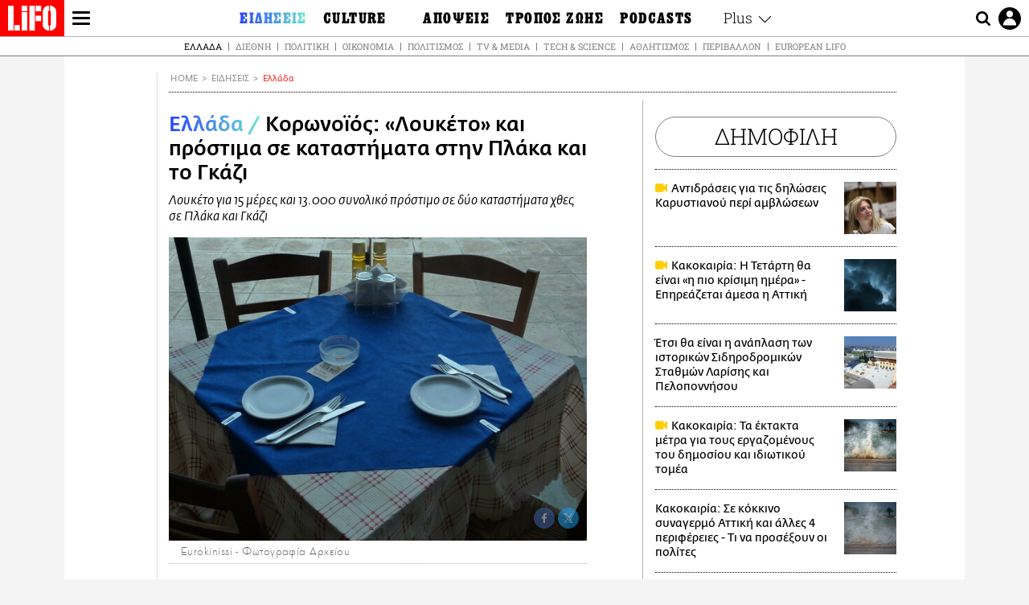

--- FILE ---
content_type: text/html; charset=UTF-8
request_url: https://www.lifo.gr/now/greece/koronoios-loyketo-kai-prostima-se-katastimata-stin-plaka-kai-gkazi
body_size: 26790
content:
<!DOCTYPE html><html lang="el" dir="ltr" prefix="og: https://ogp.me/ns#"><head><meta charset="utf-8" /><meta name="Generator" content="Drupal 9 (https://www.drupal.org)" /><meta name="MobileOptimized" content="width" /><meta name="HandheldFriendly" content="true" /><meta name="viewport" content="width=device-width, initial-scale=1, shrink-to-fit=no" /><link rel="canonical" href="https://www.lifo.gr/now/greece/koronoios-loyketo-kai-prostima-se-katastimata-stin-plaka-kai-gkazi" /><link rel="shortlink" href="https://www.lifo.gr/node/1018550" /><meta name="referrer" content="origin" /><meta name="rights" content="©2026 LiFO. All rights reserved." /><meta name="description" content="Συνεχίζονται αμείωτοι οι έλεγχοι στην αγορά σε όλη την επικράτεια από τη γενική γραμματεία Εμπορίου και Προστασίας Καταναλωτή για την τήρηση των κανόνων" /><meta name="abstract" content="Συνεχίζονται αμείωτοι οι έλεγχοι στην αγορά σε όλη την επικράτεια από τη γενική γραμματεία Εμπορίου και Προστασίας Καταναλωτή για την τήρηση των κανόνων" /><meta name="keywords" content="Ελλάδα,Ειδήσεις,ΠΡΟΣΤΙΜΑ,ΚΟΡΩΝΟΪΟΣ,Γενική Γραμματεία Εμπορίου,Έλεγχοι" /><meta property="fb:admins" content="100001488586306" /><meta property="fb:app_id" content="655762191870497" /><link rel="shortcut icon" href="https://www.lifo.gr/favicon.ico" /><link rel="mask-icon" href="https://www.lifo.gr/images/logo.svg" /><link rel="icon" sizes="16x16" href="https://www.lifo.gr/favicon-16x16.png" /><link rel="icon" sizes="32x32" href="https://www.lifo.gr/favicon-32x32.png" /><link rel="icon" sizes="96x96" href="https://www.lifo.gr/favicon-96x96.png" /><link rel="icon" sizes="192x192" href="https://www.lifo.gr/android-icon-192x192.png" /><link rel="apple-touch-icon" href="https://www.lifo.gr/apple-icon-60x60.png" /><link rel="apple-touch-icon" sizes="72x72" href="https://www.lifo.gr/apple-icon-72x72.png" /><link rel="apple-touch-icon" sizes="76x76" href="https://www.lifo.gr/apple-icon-76x76.png" /><link rel="apple-touch-icon" sizes="114x114" href="https://www.lifo.gr/apple-icon-114x114.png" /><link rel="apple-touch-icon" sizes="120x120" href="https://www.lifo.gr/apple-icon-120x120.png" /><link rel="apple-touch-icon" sizes="144x144" href="https://www.lifo.gr/apple-icon-144x144.png" /><link rel="apple-touch-icon" sizes="152x152" href="https://www.lifo.gr/apple-icon-152x152.png" /><link rel="apple-touch-icon" sizes="180x180" href="https://www.lifo.gr/apple-icon-180x180.png" /><link rel="apple-touch-icon-precomposed" href="https://www.lifo.gr/apple-icon-57x57.png" /><meta property="og:site_name" content="LiFO.gr" /><meta property="og:type" content="article" /><meta property="og:url" content="https://www.lifo.gr/now/greece/koronoios-loyketo-kai-prostima-se-katastimata-stin-plaka-kai-gkazi" /><meta property="og:title" content="Κορωνοϊός: «Λουκέτο» και πρόστιμα σε καταστήματα στην Πλάκα και το Γκάζι | LiFO" /><meta property="og:description" content="Λουκέτο για 15 μέρες και 13.000 συνολικό πρόστιμο σε δύο καταστήματα χθες σε Πλάκα και Γκάζι" /><meta property="og:image" content="https://www.lifo.gr/sites/default/files/styles/facebook_with_logo/public/articles/2020-11-05/prostima-koronoios.jpg?itok=ERFiV6sM" /><meta property="og:image:width" content="1200" /><meta property="og:image:height" content="630" /><meta property="og:updated_time" content="2020-06-20T13:58:00+0300" /><meta property="og:image:alt" content="Κορωνοϊός: «Λουκέτο» και πρόστιμα σε καταστήματα στην Πλάκα και το Γκάζι" /><meta property="article:tag" content="ΠΡΟΣΤΙΜΑ" /><meta property="article:tag" content="ΚΟΡΩΝΟΪΟΣ" /><meta property="article:tag" content="Γενική Γραμματεία Εμπορίου" /><meta property="article:tag" content="Έλεγχοι" /><meta property="article:published_time" content="2020-06-20T13:58:00+0300" /><meta property="article:modified_time" content="2020-06-20T13:58:00+0300" /><meta name="twitter:card" content="summary_large_image" /><meta name="twitter:description" content="Λουκέτο για 15 μέρες και 13.000 συνολικό πρόστιμο σε δύο καταστήματα χθες σε Πλάκα και Γκάζι" /><meta name="twitter:site" content="@lifomag" /><meta name="twitter:title" content="Κορωνοϊός: «Λουκέτο» και πρόστιμα σε καταστήματα στην Πλάκα και το Γκάζι | LiFO" /><meta name="twitter:url" content="https://www.lifo.gr/now/greece/koronoios-loyketo-kai-prostima-se-katastimata-stin-plaka-kai-gkazi" /><meta name="twitter:image:alt" content="Κορωνοϊός: «Λουκέτο» και πρόστιμα σε καταστήματα στην Πλάκα και το Γκάζι" /><meta name="twitter:image:height" content="630" /><meta name="twitter:image:width" content="1200" /><meta name="twitter:image" content="https://www.lifo.gr/sites/default/files/styles/facebook_with_logo/public/articles/2020-11-05/prostima-koronoios.jpg?itok=ERFiV6sM" /><script type="application/ld+json">{
"@context": "https://schema.org",
"@graph": [
{
"@type": "NewsArticle",
"headline": "Κορωνοϊός: «Λουκέτο» και πρόστιμα σε καταστήματα στην Πλάκα και το Γκάζι",
"name": "Κορωνοϊός: «Λουκέτο» και πρόστιμα σε καταστήματα στην Πλάκα και το Γκάζι",
"about": [
"ΠΡΟΣΤΙΜΑ",
"ΚΟΡΩΝΟΪΟΣ",
"Γενική Γραμματεία Εμπορίου",
"Έλεγχοι"
],
"description": "Λουκέτο για 15 μέρες και 13.000 συνολικό πρόστιμο σε δύο καταστήματα χθες σε Πλάκα και Γκάζι",
"image": {
"@type": "ImageObject",
"representativeOfPage": "True",
"url": "https://www.lifo.gr/sites/default/files/styles/facebook_with_logo/public/articles/2020-11-05/prostima-koronoios.jpg?itok=ERFiV6sM",
"width": "1200",
"height": "630"
},
"datePublished": "2020-06-20T13:58:00+0300",
"dateModified": "2020-06-20T13:58:00+0300",
"author": {
"@type": "Person",
"name": "LiFO Team"
},
"publisher": {
"@type": "NewsMediaOrganization",
"@id": "https://www.lifo.gr/",
"name": "LiFO.gr",
"url": "https://www.lifo.gr/",
"sameAs": [
"https://www.facebook.com/lifo.mag",
"https://www.instagram.com/lifomag/",
"https://www.instagram.com/lifomag/"
],
"logo": {
"@type": "ImageObject",
"url": "https://www.lifo.gr/images/lifo-logo-amp2.png",
"width": "120",
"height": "60"
}
},
"articleBody": "Συνεχίζονται αμείωτοι οι έλεγχοι στην αγορά σε όλη την επικράτεια από τη γενική γραμματεία Εμπορίου και Προστασίας Καταναλωτή για την τήρηση των κανόνων αποτροπής διάδοσης του κορωνοϊού.Κατά τους χθεσινούς ελέγχους σε μπαρ και επιχειρήσεις εστίασης στην Αθήνα ανεστάλη για 15 μέρες η λειτουργία δύο καταστημάτων στην Πλάκα και στο Γκάζι και επιβλήθηκαν πρόστιμα 3.000 ευρώ και 10.000 ευρώ. Ταυτόχρονα διεξάγονται έλεγχοι στην Πελοπόννησο σε παραλίες και καταστήματα. Πηγές του υπουργείου Ανάπτυξης και Επενδύσεων ανέφεραν στο ΑΠΕ - ΜΠΕ ότι είναι σημαντικό να τηρούνται οι κανόνες κοινωνικής αποστασιοποίησης για την ασφάλεια της δημόσια υγείας αλλά και για την ομαλή πορεία της τουριστικής περιόδου. Με πληροφορίες από ΑΠΕ-ΜΠΕ",
"keywords": [
"Ελλάδα",
"Ειδήσεις",
"ΠΡΟΣΤΙΜΑ",
"ΚΟΡΩΝΟΪΟΣ",
"Γενική Γραμματεία Εμπορίου",
"Έλεγχοι"
],
"articleSection": [
"Ελλάδα",
"Ειδήσεις"
],
"mainEntityOfPage": "https://www.lifo.gr/now/greece/koronoios-loyketo-kai-prostima-se-katastimata-stin-plaka-kai-gkazi"
},
{
"@type": "Organization",
"additionalType": "NewsMediaOrganization",
"@id": "https://www.lifo.gr",
"description": "Εβδομαδιαίο free press που διανέμεται σε επιλεγμένα σημεία σε Αθήνα και Θεσσαλονίκη. Δημιούργημα του δημοσιογράφου Στάθη Τσαγκαρουσιάνου, κυκλοφορεί από τον Δεκέμβριο του 2005.",
"name": "LiFO",
"sameAs": [
"https://www.facebook.com/lifo.mag",
"https://twitter.com/lifomag",
"https://instagram.com/lifomag"
],
"url": "https://www.lifo.gr",
"telephone": "210 3254290",
"image": {
"@type": "ImageObject",
"url": "https://www.lifo.gr/images/lifo-logo-amp2.png",
"width": "120",
"height": "60"
},
"logo": {
"@type": "ImageObject",
"url": "https://www.lifo.gr/images/lifo-logo-amp2.png",
"width": "120",
"height": "60"
},
"address": {
"@type": "PostalAddress",
"streetAddress": "Βουλής 22",
"addressLocality": "Σύνταγμα",
"postalCode": "10563",
"addressCountry": "Ελλάδα"
}
},
{
"@type": "WebPage",
"breadcrumb": {
"@type": "BreadcrumbList",
"itemListElement": [
{
"@type": "ListItem",
"position": 1,
"name": "Home",
"item": "https://www.lifo.gr/"
},
{
"@type": "ListItem",
"position": 2,
"name": "Ειδήσεις",
"item": "https://www.lifo.gr/now"
},
{
"@type": "ListItem",
"position": 3,
"name": "Ελλάδα",
"item": "https://www.lifo.gr/now/greece"
},
{
"@type": "ListItem",
"position": 4,
"name": "Κορωνοϊός: «Λουκέτο» και πρόστιμα σε καταστήματα στην Πλάκα και το Γκάζι",
"item": "https://www.lifo.gr/now/greece/koronoios-loyketo-kai-prostima-se-katastimata-stin-plaka-kai-gkazi"
}
]
},
"isAccessibleForFree": "True"
},
{
"@type": "WebSite",
"@id": "https://www.lifo.gr/",
"name": "LiFO",
"url": "https://www.lifo.gr/",
"publisher": {
"@type": "Organization",
"name": "LiFO",
"url": "https://www.lifo.gr/",
"logo": {
"@type": "ImageObject",
"url": "https://www.lifo.gr/images/logo.png",
"width": "120",
"height": "60"
}
}
}
]
}</script><meta http-equiv="x-ua-compatible" content="ie=edge" /><link rel="amphtml" href="https://www.lifo.gr/now/greece/koronoios-loyketo-kai-prostima-se-katastimata-stin-plaka-kai-gkazi?amp" /><title>Κορωνοϊός: «Λουκέτο» και πρόστιμα σε καταστήματα στην Πλάκα και το Γκάζι | LiFO</title><link rel="dns-prefetch" href="//www.googletagservices.com/"><link rel="dns-prefetch" href="//partner.googleadservices.com/"><link rel="dns-prefetch" href="//cdn.orangeclickmedia.com/"><link rel="dns-prefetch" href="https://securepubads.g.doubleclick.net/"><link rel="dns-prefetch" href="//ajax.googleapis.com"><link rel="dns-prefetch" href="//stats.g.doubleclick.net/"><link rel="dns-prefetch" href="//bs.serving-sys.com/"><link rel="dns-prefetch" href="//tpc.googlesyndication.com/"><link rel="dns-prefetch" href="//obj.adman.gr/"><link rel="preload" as="font" href="/themes/custom/bootstrap_sass/xassets/fonts/FedraSansGreek-BookTF.woff2" type="font/woff2" crossorigin="anonymous"><link rel="preload" as="font" href="/themes/custom/bootstrap_sass/xassets/fonts/FedraSansGreek-BookItalic.woff2" type="font/woff2" crossorigin="anonymous"><link rel="preload" as="font" href="/themes/custom/bootstrap_sass/xassets/fonts/FedraSansGreek-NormalTF.woff2" type="font/woff2" crossorigin="anonymous"><link rel="preload" as="font" href="/themes/custom/bootstrap_sass/xassets/fonts/FedraSansGreek-MediumTF.woff2" type="font/woff2" crossorigin="anonymous"><link rel="preload" as="font" href="/themes/custom/bootstrap_sass/xassets/fonts/HGF-Thin.woff2" type="font/woff2" crossorigin="anonymous"><link rel="preload" as="font" href="/themes/custom/bootstrap_sass/xassets/fonts/HGF-Book.woff2" type="font/woff2" crossorigin="anonymous"><link rel="preload" as="font" href="/themes/custom/bootstrap_sass/xassets/fonts/HGF-BoldOblique.woff2" type="font/woff2" crossorigin="anonymous"><link rel="preload" as="font" href="/themes/custom/bootstrap_sass/xassets/fonts/HGF-Medium.woff2" type="font/woff2" crossorigin="anonymous"><link rel="preload" as="font" href="/themes/custom/bootstrap_sass/xassets/fonts/LifoEgyptianWeb.woff2" type="font/woff2" crossorigin="anonymous"><link rel="preload" as="font" href="/themes/custom/bootstrap_sass/xassets/fonts/RobotoSlab-Light.woff2" type="font/woff2" crossorigin="anonymous"><link rel="preload" as="font" href="/themes/custom/bootstrap_sass/xassets/fonts/RobotoSlab-Regular.woff2" type="font/woff2" crossorigin="anonymous"><script type="text/javascript">
window._xadsLoaded = false;
loadScript('//cdn.orangeclickmedia.com/tech/v3.lifo.gr/ocm.js');
loadScript('//securepubads.g.doubleclick.net/tag/js/gpt.js');
loadScript('//pagead2.googlesyndication.com/pagead/js/adsbygoogle.js');
loadScript('/themes/custom/bootstrap_sass/xassets/js/xads-articles.js?v=1.1.0');
function loadAds() {
if (!window._xadsLoaded) {
loadScript('/themes/custom/bootstrap_sass/js/adblock.detect.js?v=1.0.0');
loadScript('https://apps-cdn.relevant-digital.com/static/tags/1137447286956292940.js');
loadAdman();
loadOneSignal();
window._xadsLoaded = true;
}
}
function loadScript(src) {
var script = document.createElement('script');
script.src = src;
document.head.appendChild(script);
}
function loadAdman() {
var script = document.createElement('script');
script.src = 'https://static.adman.gr/adman.js';
document.head.appendChild(script);
window.AdmanQueue=window.AdmanQueue||[];
AdmanQueue.push(function(){
Adman.adunit({id:475,h:'https://x.grxchange.gr',inline:true})
});
}
function loadOneSignal() {
loadScript('//cdn.onesignal.com/sdks/OneSignalSDK.js');
setTimeout(function() {
var OneSignal = window.OneSignal || [];
OneSignal.push(function() {
OneSignal.init({
appId: "5c2de52e-202f-46d2-854a-c93489c04d14",
safari_web_id: "web.onesignal.auto.3db514d6-c75f-4a27-ad99-adae19a9a814",
subdomainName: "lifo",
promptOptions: {
actionMessage: "Θέλετε να λαμβάνετε πρώτοι ενημερώσεις για ό,τι συμβαίνει από το lifo.gr;",
acceptButtonText: "ΝΑΙ",
cancelButtonText: "Όχι",
},
});
OneSignal.showSlidedownPrompt();
});
}, 2000);
}
window.addEventListener('load', function () {
var botPattern = "(googlebot\/|bot|Googlebot-Mobile|Googlebot-Image|Google favicon|Mediapartners-Google|Chrome-Lighthouse|bingbot)";
var re = new RegExp(botPattern, 'i');
var userAgent = navigator.userAgent;
if (!re.test(userAgent)) {
var host = 'lifo.gr';
var element = document.createElement('script');
var firstScript = document.getElementsByTagName('script')[0];
var url = 'https://cmp.inmobi.com'
.concat('/choice/', 'sp3rHHuKshJjA', '/', host, '/choice.js?tag_version=V3');
var uspTries = 0;
var uspTriesLimit = 3;
element.async = true;
element.type = 'text/javascript';
element.src = url;
firstScript.parentNode.insertBefore(element, firstScript);
function makeStub() {
var TCF_LOCATOR_NAME = '__tcfapiLocator';
var queue = [];
var win = window;
var cmpFrame;
function addFrame() {
var doc = win.document;
var otherCMP = !!(win.frames[TCF_LOCATOR_NAME]);
if (!otherCMP) {
if (doc.body) {
var iframe = doc.createElement('iframe');
iframe.style.cssText = 'display:none';
iframe.name = TCF_LOCATOR_NAME;
doc.body.appendChild(iframe);
} else {
setTimeout(addFrame, 5);
}
}
return !otherCMP;
}
function tcfAPIHandler() {
var gdprApplies;
var args = arguments;
if (!args.length) {
return queue;
} else if (args[0] === 'setGdprApplies') {
if (
args.length > 3 &&
args[2] === 2 &&
typeof args[3] === 'boolean'
) {
gdprApplies = args[3];
if (typeof args[2] === 'function') {
args[2]('set', true);
}
}
} else if (args[0] === 'ping') {
var retr = {
gdprApplies: gdprApplies,
cmpLoaded: false,
cmpStatus: 'stub'
};
if (typeof args[2] === 'function') {
args[2](retr);
}
} else {
if(args[0] === 'init' && typeof args[3] === 'object') {
args[3] = Object.assign(args[3], { tag_version: 'V3' });
}
queue.push(args);
}
}
function postMessageEventHandler(event) {
var msgIsString = typeof event.data === 'string';
var json = {};
try {
if (msgIsString) {
json = JSON.parse(event.data);
} else {
json = event.data;
}
} catch (ignore) {}
var payload = json.__tcfapiCall;
if (payload) {
window.__tcfapi(
payload.command,
payload.version,
function(retValue, success) {
var returnMsg = {
__tcfapiReturn: {
returnValue: retValue,
success: success,
callId: payload.callId
}
};
if (msgIsString) {
returnMsg = JSON.stringify(returnMsg);
}
if (event && event.source && event.source.postMessage) {
event.source.postMessage(returnMsg, '*');
}
},
payload.parameter
);
}
}
while (win) {
try {
if (win.frames[TCF_LOCATOR_NAME]) {
cmpFrame = win;
break;
}
} catch (ignore) {}
if (win === window.top) {
break;
}
win = win.parent;
}
if (!cmpFrame) {
addFrame();
win.__tcfapi = tcfAPIHandler;
win.addEventListener('message', postMessageEventHandler, false);
}
};
makeStub();
function makeGppStub() {
const CMP_ID = 10;
const SUPPORTED_APIS = [
'2:tcfeuv2',
'6:uspv1',
'7:usnatv1',
'8:usca',
'9:usvav1',
'10:uscov1',
'11:usutv1',
'12:usctv1'
];
window.__gpp_addFrame = function (n) {
if (!window.frames[n]) {
if (document.body) {
var i = document.createElement("iframe");
i.style.cssText = "display:none";
i.name = n;
document.body.appendChild(i);
} else {
window.setTimeout(window.__gpp_addFrame, 10, n);
}
}
};
window.__gpp_stub = function () {
var b = arguments;
__gpp.queue = __gpp.queue || [];
__gpp.events = __gpp.events || [];
if (!b.length || (b.length == 1 && b[0] == "queue")) {
return __gpp.queue;
}
if (b.length == 1 && b[0] == "events") {
return __gpp.events;
}
var cmd = b[0];
var clb = b.length > 1 ? b[1] : null;
var par = b.length > 2 ? b[2] : null;
if (cmd === "ping") {
clb(
{
gppVersion: "1.1", // must be “Version.Subversion”, current: “1.1”
cmpStatus: "stub", // possible values: stub, loading, loaded, error
cmpDisplayStatus: "hidden", // possible values: hidden, visible, disabled
signalStatus: "not ready", // possible values: not ready, ready
supportedAPIs: SUPPORTED_APIS, // list of supported APIs
cmpId: CMP_ID, // IAB assigned CMP ID, may be 0 during stub/loading
sectionList: [],
applicableSections: [-1],
gppString: "",
parsedSections: {},
},
true
);
} else if (cmd === "addEventListener") {
if (!("lastId" in __gpp)) {
__gpp.lastId = 0;
}
__gpp.lastId++;
var lnr = __gpp.lastId;
__gpp.events.push({
id: lnr,
callback: clb,
parameter: par,
});
clb(
{
eventName: "listenerRegistered",
listenerId: lnr, // Registered ID of the listener
data: true, // positive signal
pingData: {
gppVersion: "1.1", // must be “Version.Subversion”, current: “1.1”
cmpStatus: "stub", // possible values: stub, loading, loaded, error
cmpDisplayStatus: "hidden", // possible values: hidden, visible, disabled
signalStatus: "not ready", // possible values: not ready, ready
supportedAPIs: SUPPORTED_APIS, // list of supported APIs
cmpId: CMP_ID, // list of supported APIs
sectionList: [],
applicableSections: [-1],
gppString: "",
parsedSections: {},
},
},
true
);
} else if (cmd === "removeEventListener") {
var success = false;
for (var i = 0; i < __gpp.events.length; i++) {
if (__gpp.events[i].id == par) {
__gpp.events.splice(i, 1);
success = true;
break;
}
}
clb(
{
eventName: "listenerRemoved",
listenerId: par, // Registered ID of the listener
data: success, // status info
pingData: {
gppVersion: "1.1", // must be “Version.Subversion”, current: “1.1”
cmpStatus: "stub", // possible values: stub, loading, loaded, error
cmpDisplayStatus: "hidden", // possible values: hidden, visible, disabled
signalStatus: "not ready", // possible values: not ready, ready
supportedAPIs: SUPPORTED_APIS, // list of supported APIs
cmpId: CMP_ID, // CMP ID
sectionList: [],
applicableSections: [-1],
gppString: "",
parsedSections: {},
},
},
true
);
} else if (cmd === "hasSection") {
clb(false, true);
} else if (cmd === "getSection" || cmd === "getField") {
clb(null, true);
}
//queue all other commands
else {
__gpp.queue.push([].slice.apply(b));
}
};
window.__gpp_msghandler = function (event) {
var msgIsString = typeof event.data === "string";
try {
var json = msgIsString ? JSON.parse(event.data) : event.data;
} catch (e) {
var json = null;
}
if (typeof json === "object" && json !== null && "__gppCall" in json) {
var i = json.__gppCall;
window.__gpp(
i.command,
function (retValue, success) {
var returnMsg = {
__gppReturn: {
returnValue: retValue,
success: success,
callId: i.callId,
},
};
event.source.postMessage(msgIsString ? JSON.stringify(returnMsg) : returnMsg, "*");
},
"parameter" in i ? i.parameter : null,
"version" in i ? i.version : "1.1"
);
}
};
if (!("__gpp" in window) || typeof window.__gpp !== "function") {
window.__gpp = window.__gpp_stub;
window.addEventListener("message", window.__gpp_msghandler, false);
window.__gpp_addFrame("__gppLocator");
}
};
makeGppStub();
var uspStubFunction = function() {
var arg = arguments;
if (typeof window.__uspapi !== uspStubFunction) {
setTimeout(function() {
if (typeof window.__uspapi !== 'undefined') {
window.__uspapi.apply(window.__uspapi, arg);
}
}, 500);
}
};
var checkIfUspIsReady = function() {
uspTries++;
if (window.__uspapi === uspStubFunction && uspTries < uspTriesLimit) {
console.warn('USP is not accessible');
} else {
clearInterval(uspInterval);
}
};
if (typeof window.__uspapi === 'undefined') {
window.__uspapi = uspStubFunction;
var uspInterval = setInterval(checkIfUspIsReady, 6000);
}
__tcfapi('addEventListener', 2, function(tcData, success) {
if (success && (tcData.eventStatus === 'tcloaded' || tcData.eventStatus === 'useractioncomplete')) {
if (!tcData.gdprApplies) {
loadAds();
} else {
var hasPurposeOneConsent = tcData.purpose.consents['1'];
var hasGoogleConsent = false;
window.requestNonPersonalizedAds = 1;
if (hasPurposeOneConsent) {
if (tcData.vendor.consents['755'] && tcData.vendor.legitimateInterests['755']) {
if ((tcData.purpose.consents['2'] || tcData.purpose.legitimateInterests['2']) && (tcData.purpose.consents['7'] || tcData.purpose.legitimateInterests['7']) && (tcData.purpose.consents['9'] || tcData.purpose.legitimateInterests['9']) && (tcData.purpose.consents['10'] || tcData.purpose.legitimateInterests['10'])) {
hasGoogleConsent = true;
if ((tcData.purpose.consents['3'] || tcData.purpose.legitimateInterests['3']) && (tcData.purpose.consents['4'] || tcData.purpose.legitimateInterests['4'])) {
window.requestNonPersonalizedAds = 0;
}
}
}
if (hasGoogleConsent) {
loadAds();
}
}
}
}
});
}
});
</script><script>(function(w,d,s,l,i){w[l]=w[l]||[];w[l].push({'gtm.start':
new Date().getTime(),event:'gtm.js'});var f=d.getElementsByTagName(s)[0],
j=d.createElement(s),dl=l!='dataLayer'?'&l='+l:'';j.defer=true;j.src=
'https://www.googletagmanager.com/gtm.js?id='+i+dl;f.parentNode.insertBefore(j,f);
})(window,document,'script','dataLayer','GTM-TQM6NLQ');</script><!-- START CSS PLACEHOLDER --><link rel="stylesheet" media="all" href="/sites/default/files/css/css_EMO8Rc1479YwTWHeZEKgofbkiazF4o8lHF8vi0L5rRU.css" /><link rel="stylesheet" media="all" href="/sites/default/files/css/css_sNUGB-AaJCDQEAYEq8jikNlLLvEDSYypXlM-dnex0Pc.css" /> <!-- END CSS PLACEHOLDER --><script>
//set if cookiebot exists on the page
window.cookiebotActive = true;
console.log("%cLiFO", "font-size: 31px; font-family: impact, arial, helvetica, sans-serif; font-weight: bold; color: #ff0000;");
</script><script>
function lazyLoadScript(src) {
return new Promise(function (resolve, reject) {
var script = document.createElement("script");
script.onload = function () {
resolve();
};
script.onerror = function () {
reject();
};
script.defer = true;
script.src = src;
document.body.appendChild(script);
});
}
var googletag = googletag || {};
googletag.cmd = googletag.cmd || [];
var layout = 'details_default';
var isBlogTemplate = false;
var isDetails = true;
var adsSection = 'news';
var adsCategory = 'ellada';
var adsSubCategory = '';
var adsItemId = '1018550';
var adsTopicId = '';
var adsTags = ['ΠΡΟΣΤΙΜΑ','ΚΟΡΩΝΟΪΟΣ','Γενική Γραμματεία Εμπορίου','Έλεγχοι'];
var adsPage = '0';
var adsLayout = 'details_default';
var adsSafety = '0';
var adsDWord = '0';
var adsFeaturedVideo = '0';
var adsType = 'Details';
const currentLink = 'https://www.lifo.gr/now/greece/koronoios-loyketo-kai-prostima-se-katastimata-stin-plaka-kai-gkazi';
window.addEventListener('load', function () {
function setBehaviors() {
if ( typeof Drupal !== 'undefined'  &&
typeof Drupal.behaviors.bootstrap_barrio_subtheme !== 'undefined'  &&
!Drupal.behaviors.bootstrap_barrio_subtheme.hasOwnProperty("attach") &&
typeof initializeAllDrupal !== "undefined" &&
initializeAllDrupal instanceof Function
) {
initializeAllDrupal($, Drupal);
} else {
document.addEventListener("DOMContentLoaded", setBehaviors);
}
if ( typeof Drupal !== 'undefined') {
Drupal.behaviors.bootstrap_barrio_subtheme.attach();
}
}
setBehaviors();
},
{passive: true}
);
</script><!-- P&G code --><script type="text/javascript">
window.addEventListener('load', function () {
var botPattern = "(googlebot\/|bot|Googlebot-Mobile|Googlebot-Image|Google favicon|Mediapartners-Google|Chrome-Lighthouse|bingbot)";
var re = new RegExp(botPattern, 'i');
var userAgent = navigator.userAgent;
if (!re.test(userAgent)) {
__tcfapi("addEventListener", 2, (function (e, t) {
if (t && ("useractioncomplete" === e.eventStatus || "tcloaded" === e.eventStatus)) {
if (!e.purpose.consents[1]) return;
loadScript('https://pghub.io/js/pandg-sdk.js');
var n = e.gdprApplies ? 1 : 0;
var metadata = {
gdpr: n,
gdpr_consent: e.tcString,
ccpa: null,
bp_id: "dyodeka",
};
var config = {
name: "P&G",
pixelUrl: "https://pandg.tapad.com/tag"
};
setTimeout(function () {
var tagger = Tapad.init(metadata, config);
var data = {
category: adsCategory,
};
tagger.sync(data);
}, 2 * 1000);
}
}));
}
});
</script><!-- START JS PLACEHOLDER --> <!-- END JS PLACEHOLDER --><script>
window.googletag = window.googletag || {};
window.googletag.cmd = window.googletag.cmd || [];
googletag.cmd.push(function() {
googletag.pubads().setTargeting("Section", adsSection);
googletag.pubads().setTargeting("Category", adsCategory);
googletag.pubads().setTargeting("Sub_category", adsSubCategory);
googletag.pubads().setTargeting("Item_Id", adsItemId);
googletag.pubads().setTargeting("Topics_Id", adsTopicId);
googletag.pubads().setTargeting("Tags", adsTags);
googletag.pubads().setTargeting("Page", adsPage);
googletag.pubads().setTargeting("Layout", adsLayout);
googletag.pubads().setTargeting("Skin", window.skinSize);
googletag.pubads().setTargeting("Ad_safety", adsSafety);
googletag.pubads().setTargeting("Has_Featured_Video", adsFeaturedVideo);
googletag.pubads().setTargeting("Type", adsType);
googletag.pubads().disableInitialLoad();
googletag.pubads().enableSingleRequest();
googletag.pubads().collapseEmptyDivs();
googletag.enableServices();
});
</script><style>
.adv {
text-align: center;
line-height: 0;
margin: 20px auto;
}
.adv--full {
margin: 20px 0;
}
.adv--sticky > div {
height: 600px;
}
.adv--sticky > div iframe{
position: -webkit-sticky;
position: sticky;
top: 41px;
}
.adv--labeled  > div {
position: relative;
margin-top: 30px;
}
.adv--labeled  > div:before {
content: 'ΔΙΑΦΗΜΙΣΗ';
position: absolute;
top: -20px;
left: 0;
font-size: 11px;
line-height: 14px;
width: 100%;
text-align: center;
color:#7d7d7d;
}
.adv--labeled.adv--full {
margin-top: 40px;
}
@media only screen and (max-width: 1024px) {
.adv--sticky > div iframe{
top: 0px;
}
}@media only screen and (max-width: 768px) {
.adv--desk {
display: none;
}
}@media only screen and (min-width: 769px) {
.adv--mob {
display: none;
}
}
</style></head><body class="layout-no-sidebars has-featured-top page-node-1018550 active-menu-trail-blue-grad wrap-bg inner-page withmenu path-node node--type-article"><script type="text/javascript" data-cookieconsent="ignore">
/*GOOGLE ANALYTICS*/
(function(i,s,o,g,r,a,m){i['GoogleAnalyticsObject']=r;i[r]=i[r]||function(){
(i[r].q=i[r].q||[]).push(arguments)},i[r].l=1*new Date();a=s.createElement(o),
m=s.getElementsByTagName(o)[0];a.async=1;a.src=g;m.parentNode.insertBefore(a,m)
})(window,document,'script','https://www.google-analytics.com/analytics.js','ga');
ga('create', 'UA-9549611-1', {
cookieDomain: 'lifo.gr',
legacyCookieDomain: 'lifo.gr'
});
ga('set', 'anonymizeIp', true);
ga('send', 'pageview');
</script><a href="#main-content" class="visually-hidden focusable skip-link whiteText "> Παράκαμψη προς το κυρίως περιεχόμενο </a><div class="dialog-off-canvas-main-canvas" data-off-canvas-main-canvas> <!-- Template START : themes/custom/bootstrap_sass/templates/layout/page.html.twig //--><div class="page"> <header class="header "> <section class="header__main"><div class="header__left"> <a href="/" class="header__logo"> <figure> <img src="/themes/custom/bootstrap_sass/xassets/images/logo.svg" alt="LiFO" width="268" height="138"> </figure> </a> <span class="header__burger js-trigger-menu"><span></span></span></div> <nav class="header__menu"> <!-- Template START : themes/custom/bootstrap_sass/templates/navigation/menu--main-side-menu--article.html.twig //--><ul class="header__menu-secondary"><li> <a href="https://www.lifoshop.gr/" target="_blank">LIFO SHOP</a></li><li> <a href="/newsletter/subscribe" title="Εγγραφή στο newsletter της LiFO" data-drupal-link-system-path="node/990352">NEWSLETTER</a></li><li> <a href="https://mikropragmata.lifo.gr/" target="_blank">ΜΙΚΡΟΠΡΑΓΜΑΤΑ</a></li><li> <a href="/thegoodlifo" data-drupal-link-system-path="taxonomy/term/21850">THE GOOD LIFO</a></li><li> <a href="/lifoland" data-drupal-link-system-path="taxonomy/term/21865">LIFOLAND</a></li><li> <a href="/guide" data-drupal-link-system-path="taxonomy/term/21864">CITY GUIDE</a></li><li> <a href="https://ampa.lifo.gr/" target="_blank">ΑΜΠΑ</a></li><li> <a href="/issues/view/881"> <span>PRINT</span> <figure><div class="field field--name-field-main-image field--type-image field--label-hidden field__item"> <img class=" img-fluid image-style-main-small" src="/sites/default/files/styles/main_small/public/issues/2026/881COVER.jpg?itok=lDtUCjYs" width="200" height="256" alt="ΤΕΥΧΟΣ 881 LIFO" loading="lazy" /></div> </figure> </a></li></ul><ul class="header__menu-main"><li class="expanded"> <a class="is-active blue-gradient" href="/now"> <span>ΕΙΔΗΣΕΙΣ</span> </a><ul><li> <a href="/now">ΚΕΝΤΡΙΚΗ</a></li><li> <a href="/now/greece" data-drupal-link-system-path="taxonomy/term/21807">Ελλάδα</a></li><li> <a href="/now/world" data-drupal-link-system-path="taxonomy/term/21808">Διεθνή</a></li><li> <a href="/now/politics" data-drupal-link-system-path="taxonomy/term/21809">Πολιτική</a></li><li> <a href="/now/economy" data-drupal-link-system-path="taxonomy/term/21810">Οικονομία</a></li><li> <a href="/now/entertainment" data-drupal-link-system-path="taxonomy/term/21815">Πολιτισμός</a></li><li> <a href="/now/sport" data-drupal-link-system-path="taxonomy/term/21813">Αθλητισμός</a></li><li> <a href="/now/perivallon" data-drupal-link-system-path="taxonomy/term/21816">Περιβάλλον</a></li><li> <a href="/now/media" data-drupal-link-system-path="taxonomy/term/21812">TV &amp; Media</a></li><li> <a href="/now/tech-science" data-drupal-link-system-path="taxonomy/term/21811">Tech &amp; Science</a></li><li> <a href="/european-lifo" class="euro-gen" data-drupal-link-system-path="taxonomy/term/30491">European Lifo</a></li></ul></li><li class="expanded"> <a class=" orange-gradient" href="/culture"> <span>CULTURE</span> </a><ul><li> <a href="/culture">ΚΕΝΤΡΙΚΗ</a></li><li> <a href="/culture/cinema" data-drupal-link-system-path="taxonomy/term/21822">Οθόνες</a></li><li> <a href="/culture/music" data-drupal-link-system-path="taxonomy/term/21823">Μουσική</a></li><li> <a href="/culture/theatro" data-drupal-link-system-path="taxonomy/term/21824">Θέατρο</a></li><li> <a href="/culture/eikastika" data-drupal-link-system-path="taxonomy/term/21825">Εικαστικά</a></li><li> <a href="/culture/vivlio" data-drupal-link-system-path="taxonomy/term/21826">Βιβλίο</a></li><li> <a href="/culture/arxaiologia" data-drupal-link-system-path="taxonomy/term/21827">Αρχαιολογία &amp; Ιστορία</a></li><li> <a href="/culture/design" data-drupal-link-system-path="taxonomy/term/21837">Design</a></li><li> <a href="/culture/photography" data-drupal-link-system-path="taxonomy/term/22545">Φωτογραφία</a></li></ul></li><li class="expanded"> <a class=" purple-gradient" href="/apopseis"> <span>ΑΠΟΨΕΙΣ</span> </a><ul><li> <a href="/apopseis">ΚΕΝΤΡΙΚΗ</a></li><li> <a href="/apopseis/idees" data-drupal-link-system-path="taxonomy/term/21828">Ιδέες</a></li><li> <a href="/stiles" data-drupal-link-system-path="taxonomy/term/21003">Στήλες</a></li><li> <a href="/stiles/optiki-gonia" data-drupal-link-system-path="taxonomy/term/30941">Οπτική Γωνία</a></li><li> <a href="/guest-editors" data-drupal-link-system-path="taxonomy/term/21019">Guests</a></li><li> <a href="/apopseis/epistoles" data-drupal-link-system-path="taxonomy/term/29479">Επιστολές</a></li></ul></li><li class="expanded"> <a class=" blue-purple-gradient" href="/tropos-zois"> <span>ΤΡΟΠΟΣ ΖΩΗΣ</span> </a><ul><li> <a href="/tropos-zois">ΚΕΝΤΡΙΚΗ</a></li><li> <a href="/tropos-zois/fashion" data-drupal-link-system-path="taxonomy/term/21836">Μόδα &amp; Στυλ</a></li><li> <a href="/tropos-zois/gefsi" data-drupal-link-system-path="taxonomy/term/21830">Γεύση</a></li><li> <a href="/tropos-zois/health-fitness" data-drupal-link-system-path="taxonomy/term/21832">Υγεία &amp; Σώμα</a></li><li> <a href="/tropos-zois/travel" data-drupal-link-system-path="taxonomy/term/21831">Ταξίδια</a></li><li> <a href="/recipes" data-drupal-link-system-path="recipes">Συνταγές</a></li><li> <a href="/tropos-zois/living" data-drupal-link-system-path="taxonomy/term/21834">Living</a></li><li> <a href="/tropos-zois/urban" data-drupal-link-system-path="taxonomy/term/21004">Urban</a></li><li> <a href="/tropos-zois/shopping" data-drupal-link-system-path="taxonomy/term/21833">Αγορά</a></li></ul></li><li class="expanded"> <a class=" red-gradient" href="/podcasts"> <span>PODCASTS</span> </a><ul><li> <a href="/podcasts">ΚΕΝΤΡΙΚΗ</a></li><li> <a href="/podcasts/wraia-pragmata" data-drupal-link-system-path="taxonomy/term/29214">Μικροπράγματα</a></li><li> <a href="/podcasts/alithina-egklimata" data-drupal-link-system-path="taxonomy/term/29474">Αληθινά Εγκλήματα</a></li><li> <a href="/podcasts/allo-ena-podcast-3-0-zampras" data-drupal-link-system-path="taxonomy/term/73887">Άλλο ένα podcast 3.0</a></li><li> <a href="/podcasts/psyxi-kai-swma" data-drupal-link-system-path="taxonomy/term/70837">Ψυχή &amp; Σώμα</a></li><li> <a href="/podcasts/akou-tin-epistimi" data-drupal-link-system-path="taxonomy/term/29945">Άκου την επιστήμη</a></li><li> <a href="/podcasts/istoria-mias-polis" data-drupal-link-system-path="taxonomy/term/29765">Ιστορία μιας πόλης</a></li><li> <a href="/podcasts/pulp-fiction" data-drupal-link-system-path="taxonomy/term/29213">Pulp Fiction</a></li><li> <a href="/podcasts/originals" data-drupal-link-system-path="taxonomy/term/29212">Radio Lifo</a></li><li> <a href="/podcasts/the-review" data-drupal-link-system-path="taxonomy/term/41604">The Review</a></li><li> <a href="/podcasts/lifo-politics" data-drupal-link-system-path="taxonomy/term/30682">LiFO Politics</a></li><li> <a href="/podcasts/to-krasi-me-apla-logia" data-drupal-link-system-path="taxonomy/term/62443">Το κρασί με απλά λόγια</a></li><li> <a href="/podcasts/zoume-re" data-drupal-link-system-path="taxonomy/term/49767">Ζούμε, ρε!</a></li></ul></li><li class="expanded"> <span class="light-green js-trigger-menu"> <span>Plus</span> </span><ul><li> <a href="/articles" data-drupal-link-system-path="taxonomy/term/21817">Θέματα</a></li><li> <a href="/prosopa/synenteyjeis" data-drupal-link-system-path="taxonomy/term/21819">Συνεντεύξεις</a></li><li> <a href="/videos" data-drupal-link-system-path="taxonomy/term/21846">Videos</a></li><li> <a href="/topics" data-drupal-link-system-path="taxonomy/term/22632">Αφιερώματα</a></li><li> <a href="https://www.lifo.gr/zodia">Ζώδια</a></li><li> <a href="https://www.lifo.gr/lifoland/confessions">Εξομολογήσεις</a></li><li> <a href="/blogs" data-drupal-link-system-path="taxonomy/term/21005">Blogs</a></li><li> <a href="/proswpa/athenians" data-drupal-link-system-path="taxonomy/term/21820">Οι Αθηναίοι</a></li><li> <a href="/prosopa/apolies" data-drupal-link-system-path="taxonomy/term/20995">Απώλειες</a></li><li> <a href="/lgbtqi" data-drupal-link-system-path="taxonomy/term/21839">Lgbtqi+</a></li><li> <a href="/stiles/epiloges" data-drupal-link-system-path="taxonomy/term/39227">Επιλογές</a></li></ul></li></ul> </nav><div class="header__page-info"> <a href="/" class="header__info-logo"> <figure> <img src="/themes/custom/bootstrap_sass/xassets/images/logo.svg" alt="LiFO" width="268" height="138"> <img src="/themes/custom/bootstrap_sass/xassets/images/logo-black.svg" alt="LiFO" width="268" height="138"> </figure> </a> <a href="/now/greece" class="header__info-section">ΕΛΛΑΔΑ</a></div><ul class="header__share"><li class="header__share-item header__share-item--fb"> <a href="#" onclick="return shareThisFB(this);"> <svg><use xlink:href="/themes/custom/bootstrap_sass/xassets/images/sprite.svg#facebook"></use></svg> <span>SHARE</span> </a></li><li class="header__share-item header__share-item--tw"> <a href="#" onclick="return shareThisTW(this);"> <svg><use xlink:href="/themes/custom/bootstrap_sass/xassets/images/sprite.svg#twitter"></use></svg> <span>TWEET</span> </a></li></ul><div class="header__right"> <svg class="header__search-icon js-trigger-search"> <use xlink:href="/themes/custom/bootstrap_sass/xassets/images/sprite.svg#search"></use> </svg><form action="/search" method="get" class="header__search"><div class="form-item"> <input type="text" name="keyword" value="" size="15" maxlength="128"></div> <button type="submit" value="ΕΥΡΕΣΗ">ΕΥΡΕΣΗ</button></form> <svg class="header__account-icon js-trigger-account"> <use xlink:href="/themes/custom/bootstrap_sass/xassets/images/sprite.svg#avatar"></use> </svg><div class="header__account"><div class="header__account-title">LOGIN</div><form class="user-login-form login-form header__account-form" data-drupal-selector="user-login-form" novalidate="novalidate" action="/now/greece/koronoios-loyketo-kai-prostima-se-katastimata-stin-plaka-kai-gkazi" method="post" id="user-login-form" accept-charset="UTF-8"><div class="js-form-item d-block mb-3 mb-lg-0 js-form-type-textfield form-type-textfield js-form-item-name form-item-name form-item "> <input autocorrect="none" autocapitalize="none" spellcheck="false" placeholder="Email" data-drupal-selector="edit-name" type="text" id="edit-name" name="name" value="" size="15" maxlength="60" class="form-text required w-100" required="required" aria-required="true" /></div><div class="js-form-item d-block mb-3 mb-lg-0 js-form-type-password form-type-password js-form-item-pass form-item-pass form-item "> <input placeholder="Συνθηματικό" data-drupal-selector="edit-pass" type="password" id="edit-pass" name="pass" size="15" maxlength="128" class="form-text required w-100" required="required" aria-required="true" /></div><input autocomplete="off" data-drupal-selector="form-oknuwd4djk2v5jsqg-grhtmblqols4nmdvrqxbmtrbi" type="hidden" name="form_build_id" value="form-OkNUwD4DJK2v5jSqG_GRHTmblQols4nMdVrqxbMTRbI" class="w-100" /><input data-drupal-selector="edit-user-login-form" type="hidden" name="form_id" value="user_login_form" class="w-100" /><div class="form-item js-form-type-checkbox"> <input data-id="edit-persistent-login" data-title="Να με θυμάσαι" data-drupal-selector="edit-persistent-login" type="checkbox" id="edit-persistent-login" name="persistent_login" value="1" class="form-checkbox"> <label class="form-check-label" for="edit-persistent-login"> Να με θυμάσαι </label></div><!-- Template START : themes/custom/bootstrap_sass/templates/container.html.twig //--><div data-drupal-selector="edit-actions" class="form-actions element-container-wrapper js-form-wrapper form-wrapper" id="edit-actions--2"><button data-drupal-selector="edit-submit" type="submit" id="edit-submit" name="op" value="Είσοδος" class="button js-form-submit form-submit btn btn-primary">Είσοδος</button></div><!-- Template END : themes/custom/bootstrap_sass/templates/container.html.twig //--></form> <a class="header__account-forgot" href="/user/password?destination=%2Fnow%2Fgreece%2Fkoronoios-loyketo-kai-prostima-se-katastimata-stin-plaka-kai-gkazi" rel="nofollow">Ξέχασα τον κωδικό μου!</a><div class="header__no-account"> <span>Δεν έχεις λογαριασμό;</span> <a href="/user/register" rel="nofollow">Φτιάξε τώρα!</a></div></div></div> </section> <nav class="header__secondary-menu"><ul class="container container--header-secondary"><li><a class="is-active" href="/now/greece">Ελλάδα</a></li><li><a href="/now/world">Διεθνή</a></li><li><a href="/now/politics">Πολιτική</a></li><li><a href="/now/economy">Οικονομία</a></li><li><a href="/now/entertainment">Πολιτισμός</a></li><li><a href="/now/media">TV &amp; Media</a></li><li><a href="/now/tech-science">Tech &amp; Science</a></li><li><a href="/now/sport">Αθλητισμός</a></li><li><a href="/now/perivallon">Περιβάλλον</a></li><li><a href="/european-lifo">European Lifo</a></li></ul> </nav></header> <main class="container container--main"> <section class="row region region-above-master-wrapper"> <link rel="stylesheet" media="all" href="/sites/default/files/css/css_RibKL35LVwvQXyUi1y3tE2O6hJY9zs0Tf6AZ8tl_ylM.css" /> </section><div data-drupal-messages-fallback class="hidden"></div><!-- Template START : themes/custom/bootstrap_sass/templates/blocks/block--bootstrap-sass-content.html.twig //--><div class="js-top-advs"></div><ul class="breadcrumb"><li><a href="/">HOME</a></li><li><a href="/now">ΕΙΔΗΣΕΙΣ</a></li><li><a href="/now/greece">Ελλάδα</a></li></ul><article role="article" class="article split-content article--news"> <section class="split-content__main"><div class="article__main"><div class="article__title"> <span class="article__category blue-gradient"><a href="/now/greece">Ελλάδα</a> / </span><h1>Κορωνοϊός: «Λουκέτο» και πρόστιμα σε καταστήματα στην Πλάκα και το Γκάζι</h1></div><div class="article__teaser"><p>Λουκέτο για 15 μέρες και 13.000 συνολικό πρόστιμο σε δύο καταστήματα χθες σε Πλάκα και Γκάζι</p></div> <figure class="article__media article__media--cover"> <span class="article__media-image"> <a href="/sites/default/files/styles/max_1920x1920/public/articles/2020-11-05/prostima-koronoios.jpg?itok=BZu0yujd" data-lightbox="article-set" data-title="Eurokinissi - Φωτογραφία Αρχείου"> <!-- Template START : themes/custom/bootstrap_sass/templates/field/field--node--field-main-image--article.html.twig //--> <!-- RESPONSIVE IMAGE STYLE: article_default --> <picture> <source srcset="/sites/default/files/styles/main/public/articles/2020-11-05/prostima-koronoios.jpg?itok=sH7Wi5uV 1x, /sites/default/files/styles/main_full/public/articles/2020-11-05/prostima-koronoios.jpg?itok=WKg-YX_f 2x" media="all" type="image/jpeg"/> <img class=" img-fluid" src="/sites/default/files/styles/main/public/articles/2020-11-05/prostima-koronoios.jpg?itok=sH7Wi5uV" width="600" height="435" alt="Κορωνοϊός: «Λουκέτο» και πρόστιμα σε καταστήματα στην Πλάκα και το Γκάζι" /> </picture> <!-- Template END : themes/custom/bootstrap_sass/templates/field/field--node--field-main-image--article.html.twig //--> <svg class="article__media-zoom"><use xlink:href="/themes/custom/bootstrap_sass/xassets/images/sprite.svg#zoom"></use></svg> </a> <span class="article__media-share"> <a href="#" class="article__media-fb" onclick="return shareThisFB(this);"> <svg><use xlink:href="/themes/custom/bootstrap_sass/xassets/images/sprite.svg#facebook"></use></svg> <span>Facebook</span> </a> <a href="#" class="article__media-tw" onclick="return shareThisTW(this);"> <svg><use xlink:href="/themes/custom/bootstrap_sass/xassets/images/sprite.svg#twitter"></use></svg> <span>Twitter</span> </a> </span> </span> <figcaption><span>Eurokinissi - Φωτογραφία Αρχείου</span></figcaption> </figure><div class="article__author-date"> <a href="" class="article__author"> <figure> <img src="/themes/custom/bootstrap_sass/images/lifo-author-default.jpg" alt="LifO Newsroom" loading="lazy" width="45" height="45"> </figure> <span>LifO Newsroom</span> </a> <span class="article__date"> <time class="default-date" datetime="2020-06-20T13:58:00+03:00">20.6.2020 | 13:58</time> </span></div><div class="article__tools article__tools--top"> <span class="article__tools-date"> <time class="default-date article__date" datetime="2020-06-20T13:58:00+03:00">20.6.2020 | 13:58</time> </span><ul class="article__share"><li class="article__share-item article__share-item--fb"> <a href="#" onclick="return shareThisFB(this);"> <svg><use xlink:href="/themes/custom/bootstrap_sass/xassets/images/sprite.svg#facebook"></use></svg> <span>Facebook</span> </a></li><li class="article__share-item article__share-item--tw"> <a href="#" onclick="return shareThisTW(this);"> <svg><use xlink:href="/themes/custom/bootstrap_sass/xassets/images/sprite.svg#twitter"></use></svg> <span>Twitter</span> </a></li><li class="article__share-item article__share-item--mail"> <a rel="nofollow" href="/cdn-cgi/l/email-protection#[base64]" target="_top"> <svg><use xlink:href="/themes/custom/bootstrap_sass/xassets/images/sprite.svg#mail-arrow"></use></svg> <svg><use xlink:href="/themes/custom/bootstrap_sass/xassets/images/sprite.svg#mail"></use></svg> <span>E-mail</span> </a></li></ul><div class="article__accessibility"> <svg class="small"><use xlink:href="/themes/custom/bootstrap_sass/xassets/images/sprite.svg#accessibility-a"></use></svg> <svg><use xlink:href="/themes/custom/bootstrap_sass/xassets/images/sprite.svg#accessibility-a"></use></svg> <svg class="large"><use xlink:href="/themes/custom/bootstrap_sass/xassets/images/sprite.svg#accessibility-a"></use></svg></div> <a href="#commentsection" class="article__comment-count" title="Δείτε τα σχόλια"> <svg><use xlink:href="/themes/custom/bootstrap_sass/xassets/images/sprite.svg#comment-count"></use></svg> <svg><use xlink:href="/themes/custom/bootstrap_sass/xassets/images/sprite.svg#double-bubble"></use></svg> <span>0</span> </a></div><div class="article__body article__body--mcap"> <!-- Template START : themes/custom/bootstrap_sass/templates/field/field--node--body--article.html.twig //--><p>Συνεχίζονται αμείωτοι οι έλεγχοι στην αγορά σε όλη την επικράτεια από τη γενική γραμματεία Εμπορίου και Προστασίας Καταναλωτή για την τήρηση των κανόνων αποτροπής διάδοσης του <a href="/tags/%CE%9A%CE%BF%CF%81%CF%89%CE%BD%CE%BF%CF%8A%CF%8C%CF%82">κορωνοϊού</a>.<br><br></p><p>Κατά τους χθεσινούς ελέγχους σε μπαρ και επιχειρήσεις εστίασης στην Αθήνα ανεστάλη για 15 μέρες η λειτουργία δύο καταστημάτων στην Πλάκα και στο Γκάζι και επιβλήθηκαν πρόστιμα 3.000 ευρώ και 10.000 ευρώ. <br><br>Ταυτόχρονα διεξάγονται έλεγχοι στην Πελοπόννησο σε παραλίες και καταστήματα. <br><br>Πηγές του υπουργείου Ανάπτυξης και Επενδύσεων ανέφεραν στο ΑΠΕ - ΜΠΕ ότι είναι σημαντικό να τηρούνται οι κανόνες κοινωνικής αποστασιοποίησης για την ασφάλεια της δημόσια υγείας αλλά και για την ομαλή πορεία της τουριστικής περιόδου.<br><br></p> <aside class="article__related "><h3>ΔΕΙΤΕ ΑΚΟΜΑ</h3> <article> <a href="/now/greece/arhi-diafaneias-prostima-kai-sarotikoi-eleghoi-se-katastimata-estiasis" title="Αρχή Διαφάνειας: Πρόστιμα και σαρωτικοί έλεγχοι σε καταστήματα εστίασης"> <figure> <img alt="Αρχή Διαφάνειας: Πρόστιμα και σαρωτικοί έλεγχοι σε καταστήματα εστίασης" class=" img-fluid image-style-landscape-medium" src="/sites/default/files/styles/landscape_medium/public/articles/2020-11-05/estiasi-prostima.jpg?h=06f6671c&itok=jlSZ8BXP" width="520" height="340" loading="lazy"> </figure> <span class="article__related-cat">ΕΛΛΑΔΑ</span><h4> Αρχή Διαφάνειας: Πρόστιμα και σαρωτικοί έλεγχοι σε καταστήματα εστίασης</h4> <time class="default-date" datetime="2020-06-06T16:49:00+03:00">06.06.20</time> </a> </article> </aside><p><br><em>Με πληροφορίες από ΑΠΕ-ΜΠΕ</em></p> <!-- Template END : themes/custom/bootstrap_sass/templates/field/field--node--body--article.html.twig //--> <aside class="article__bottom"><h3><a href="/now">ΕΙΔΗΣΕΙΣ ΣΗΜΕΡΑ:</a></h3><ul><li> <a href="/now/greece/kairos-neo-ektakto-apo-tin-emy-mehri-brady-o-synagermos-gia-tin-attiki"><strong>Νέο έκτακτο για την κακοκαιρία: Μέχρι το βράδυ ο συναγερμός για την Αττική, τι θα γίνει στην υπόλοιπη χώρα</strong></a></li><li> <a href="/now/world/sidirodromiko-dystyhima-sti-barkeloni-nekros-o-mihanodigos-toylahiston-37-oi-traymaties"><strong>Σιδηροδρομικό δυστύχημα στη Βαρκελώνη: Νεκρός ο μηχανοδηγός - Τουλάχιστον 37 οι τραυματίες</strong></a></li><li> <a href="/now/perivallon/ereyna-imisy-ton-pagkosmion-ekpompon-dioxeidioy-toy-anthraka-proerhetai-apo-molis-32"><strong>Έρευνα: Το ήμισυ των παγκόσμιων εκπομπών διοξειδίου του άνθρακα προέρχεται από μόλις 32 εταιρείες ορυκτών καυσίμων</strong></a></li></ul><div class="clearfix text-formatted field field--name-body field--type-text-with-summary field--label-hidden field__item"><div class="note">Ακολουθήστε το <a href="https://www.lifo.gr">LiFO.gr</a> στο <a href="https://news.google.com/publications/CAAqBwgKMOnFngswgNC2Aw?hl=el&gl=GR&ceid=GR%3Ael" rel="noopener noreferrer" target="_blank">Google News</a> και μάθετε πρώτοι όλες τις <a href="https://www.lifo.gr/now">ειδήσεις</a></div></div> </aside></div></div><div class="article__lists"> <a href="/now/greece" class="article__lists-cat" title="Δείτε περισσότερα στην κατηγορία: Ελλάδα">Ελλάδα</a><div class="article__tags"><h4>Tags</h4><ul><li><a href="/tags/prostima" hreflang="el">ΠΡΟΣΤΙΜΑ</a></li><li><a href="/tags/koronoios-0" hreflang="el">ΚΟΡΩΝΟΪΟΣ</a></li><li><a href="/tags/geniki-grammateia-emporioy" hreflang="el">Γενική Γραμματεία Εμπορίου</a></li><li><a href="/tags/eleghoi" hreflang="el">Έλεγχοι</a></li></ul></div></div><div class="article__tools article__tools--bottom"><ul class="article__share"><li class="article__share-item article__share-item--fb"> <a href="#" onclick="return shareThisFB(this);"> <svg><use xlink:href="/themes/custom/bootstrap_sass/xassets/images/sprite.svg#facebook"></use></svg> <span>Facebook</span> </a></li><li class="article__share-item article__share-item--tw"> <a href="#" onclick="return shareThisTW(this);"> <svg><use xlink:href="/themes/custom/bootstrap_sass/xassets/images/sprite.svg#twitter"></use></svg> <span>Twitter</span> </a></li><li class="article__share-item article__share-item--mail"> <a rel="nofollow" href="/cdn-cgi/l/email-protection#[base64]" target="_top"> <svg><use xlink:href="/themes/custom/bootstrap_sass/xassets/images/sprite.svg#mail-arrow"></use></svg> <svg><use xlink:href="/themes/custom/bootstrap_sass/xassets/images/sprite.svg#mail"></use></svg> <span>E-mail</span> </a></li></ul><div class="article__accessibility"> <svg class="small"><use xlink:href="/themes/custom/bootstrap_sass/xassets/images/sprite.svg#accessibility-a"></use></svg> <svg><use xlink:href="/themes/custom/bootstrap_sass/xassets/images/sprite.svg#accessibility-a"></use></svg> <svg class="large"><use xlink:href="/themes/custom/bootstrap_sass/xassets/images/sprite.svg#accessibility-a"></use></svg></div> <a href="#commentsection" class="article__comment-count" title="Δείτε τα σχόλια"> <svg><use xlink:href="/themes/custom/bootstrap_sass/xassets/images/sprite.svg#comment-count"></use></svg> <svg><use xlink:href="/themes/custom/bootstrap_sass/xassets/images/sprite.svg#double-bubble"></use></svg> <span>0</span> </a></div> <div class="adv" id="textlink1" data-ocm-ad></div><div class="adv" id="textlink2" data-ocm-ad></div><div class="adv" id="textlink3" data-ocm-ad></div><div class="adv" id="textlink4" data-ocm-ad></div> <section id="newsletter_form_rep" class="newsletter-block"><h3>ΕΓΓΡΑΦΕΙΤΕ ΣΤΟ NEWSLETTER ΜΑΣ</h3><div class="newsletter-block__description"> Για να λαμβάνετε κάθε εβδομάδα στο email σας μια επιλογή από τα καλύτερα άρθρα του lifo.gr</div><form class="newsletter-form" data-drupal-selector="newsletter-form" novalidate="novalidate" action="/now/greece/koronoios-loyketo-kai-prostima-se-katastimata-stin-plaka-kai-gkazi" method="post" id="newsletter-form" accept-charset="UTF-8"><div id='newsletter_msg'></div><div class='form-newsletter-wrapper'><div class="js-form-item form-item js-form-type-textfield form-item-email js-form-item-email form__item form-no-label"> <input placeholder="Το email σας..." class="text-input form-text w-100" data-drupal-selector="edit-email" type="text" id="edit-email" name="email" value="" size="60" maxlength="128" /></div><input autocomplete="off" data-drupal-selector="form-lvffylu4zoo-tgms9qfvb7irf0ec5axchtiqjdlz2ac" type="hidden" name="form_build_id" value="form-lVFFylU4ZOo-tGMs9qFVB7IrF0Ec5AxcHtIQJDlz2ac" class="w-100" /><input data-drupal-selector="edit-newsletter-form" type="hidden" name="form_id" value="newsletter_form" class="w-100" /><button data-drupal-selector="newsletter-submit" type="submit" id="newsletter-submit" name="op" value="ΕΓΓΡΑΦΗ" class="button js-form-submit form-submit btn btn-primary">ΕΓΓΡΑΦΗ</button></div></form><div class="newsletter-block__info"> <a href="/infos/terms" target="_blank">ΟΡΟΙ ΧΡΗΣΗΣ</a> ΚΑΙ <a href="/infos/privacy-policy" target="_blank">ΠΟΛΙΤΙΚΗ ΠΡΟΣΤΑΣΙΑΣ ΑΠΟΡΡΗΤΟΥ</a></div></section> <section class="article-section"><h3>ΣΧΕΤΙΚΑ ΑΡΘΡΑ</h3><div class="landscape-teasers"> <article class="landscape-teaser"> <a href="/now/greece/arhi-diafaneias-prostima-kai-sarotikoi-eleghoi-se-katastimata-estiasis"> <figure> <!-- Template START : themes/custom/bootstrap_sass/templates/field/field--node--field-main-image--article.html.twig //--> <img class=" img-fluid image-style-landscape-mini" src="/sites/default/files/styles/landscape_mini/public/articles/2020-11-05/estiasi-prostima.jpg?h=06f6671c&amp;itok=7KUsDwow" width="235" height="160" alt="Αρχή Διαφάνειας: Πρόστιμα και σαρωτικοί έλεγχοι σε καταστήματα εστίασης" loading="lazy" /><!-- Template END : themes/custom/bootstrap_sass/templates/field/field--node--field-main-image--article.html.twig //--> </figure><div class="landscape-teaser__info"><h4> <span>Ελλάδα / </span> <span>Αρχή Διαφάνειας: Πρόστιμα και σαρωτικοί έλεγχοι σε καταστήματα εστίασης</span></h4><div class="landscape-teaser__summary">Οι έλεγχοι ξεκίνησαν σε Αθήνα, Θεσσαλονίκη, Πάτρα και θα εντατικοποιηθούν σε όλη την επικράτεια</div><div class="landscape-teaser__author"></div> <time class="default-date" datetime="2020-06-06T16:49:00+03:00">6.6.2020</time></div> </a> </article></div> </section> <section class="trending"><div class="trending__list"><h3>ΔΙΑΒΑΖΟΝΤΑΙ ΤΩΡΑ</h3> <article class="trending__article trending__article--primary"> <a href="/now/greece/kokkinos-synagermos-gia-tin-kakokairia-pos-kineitai-ti-tha-ginei-stin-attiki-ihise-112"> <figure> <!-- Template START : themes/custom/bootstrap_sass/templates/field/field--node--field-main-image--article.html.twig //--> <img class=" img-fluid image-style-aspect-3-2-xxl-520x346-2x" src="/sites/default/files/styles/aspect_3_2_xxl_520x346_2x/public/articles/2026-01-21/kakokairia-kokkinos-sinagermos_0.jpg?h=ec1cfac4&amp;itok=kr0B9Sg5" width="1040" height="692" alt="ΚΑΚΟΚΑΙΡΙΑ ΚΟΚΚΙΝΟΣ ΣΥΝΑΓΕΡΜΟΣ" loading="lazy" /><!-- Template END : themes/custom/bootstrap_sass/templates/field/field--node--field-main-image--article.html.twig //--> </figure> <span class="trending__category">ΕΛΛΑΔΑ</span><h4>Κόκκινος συναγερμός για την κακοκαιρία: Πώς κινείται, τι θα γίνει στην Αττική - Ήχησε το 112</h4> </a> </article> <article class="trending__article trending__article--secondary"> <a href="/stiles/optiki-gonia/toyrkoi-sto-kolonaki-pos-allazoyn-tin-agora-akiniton-tis-athinas"> <figure> <!-- Template START : themes/custom/bootstrap_sass/templates/field/field--node--field-main-image--article.html.twig //--> <img class=" img-fluid rounded-circle image-style-square-small" src="/sites/default/files/styles/square_small/public/articles/2026-01-20/Turkish-kolonaki2.jpg?h=e8f3bdc0&amp;itok=nWtb_7FL" width="310" height="310" alt="Τούρκοι στο Κολωνάκι: Πώς αλλάζουν την αγορά ακινήτων της Αθήνας" loading="lazy" /><!-- Template END : themes/custom/bootstrap_sass/templates/field/field--node--field-main-image--article.html.twig //--> </figure> <span class="trending__category">ΡΕΠΟΡΤΑΖ</span><h4>Oι Τούρκοι (και οι Ισραηλινοί) αγοράζουν Κολωνάκι</h4> </a> </article> <article class="trending__article"> <a href="/tropos-zois/gefsi/no-crumbs-enas-foyrnos-poy-den-menei-oyte-psihoylo"> <figure> <!-- Template START : themes/custom/bootstrap_sass/templates/field/field--node--field-main-image--article.html.twig //--> <img class=" img-fluid image-style-vertical-140x165-x2" src="/sites/default/files/styles/vertical_140x165_x2/public/articles/2026-01-20/CRUMBS%20%285%29.jpg?h=3ad60d71&amp;itok=pmGGtZjB" width="280" height="330" alt="No Crumbs: Ένας φούρνος γεμάτος καλές ιδέες" loading="lazy" /><!-- Template END : themes/custom/bootstrap_sass/templates/field/field--node--field-main-image--article.html.twig //--> </figure> <span class="trending__category">ΓΕΥΣΗ</span><h4>«No Crumbs»: Ένας φούρνος που δεν μένει ούτε ψίχουλο</h4> </a> </article> <article class="trending__article"> <a href="/now/world/teilor-soyift-sti-dimosiotita-minyma-tis-pros-tin-mpleik-laibli-gia-ton-tzastin-mpalntoni"> <figure> <!-- Template START : themes/custom/bootstrap_sass/templates/field/field--node--field-main-image--article.html.twig //--> <img class=" img-fluid image-style-vertical-140x165-x2" src="/sites/default/files/styles/vertical_140x165_x2/public/articles/2026-01-21/blake%20lively.png?h=02a1f5d1&amp;itok=_GGSYTeD" width="280" height="330" alt="Τέιλορ Σουίφτ: Στη δημοσιότητα μήνυμά της προς την Μπλέικ Λάιβλι για τον Τζάστιν Μπαλντόνι" loading="lazy" /><!-- Template END : themes/custom/bootstrap_sass/templates/field/field--node--field-main-image--article.html.twig //--> </figure> <span class="trending__category">ΔΙΕΘΝΗ</span><h4>Τέιλορ Σουίφτ: Στη δημοσιότητα μήνυμά της προς την Μπλέικ Λάιβλι για τον Τζάστιν Μπαλντόνι</h4> </a> </article> <article class="trending__article"> <a href="/now/greece/kairos-neo-ektakto-apo-tin-emy-mehri-brady-o-synagermos-gia-tin-attiki"> <figure> <!-- Template START : themes/custom/bootstrap_sass/templates/field/field--node--field-main-image--article.html.twig //--> <img class=" img-fluid image-style-vertical-140x165-x2" src="/sites/default/files/styles/vertical_140x165_x2/public/articles/2026-01-21/kakokairia-neo-ektakto-emi.jpg?h=676a92ff&amp;itok=9HdiqKno" width="280" height="330" alt="ΚΑΚΟΚΑΙΡΙΑ ΝΕΟ ΕΚΤΑΚΤΟ ΕΜΥ" loading="lazy" /><!-- Template END : themes/custom/bootstrap_sass/templates/field/field--node--field-main-image--article.html.twig //--> </figure> <span class="trending__category">ΕΛΛΑΔΑ</span><h4>Νέο έκτακτο για την κακοκαιρία: Μέχρι το βράδυ ο συναγερμός για την Αττική, τι θα γίνει στην υπόλοιπη χώρα</h4> </a> </article> <article class="trending__article"> <a href="/now/media/bladimiros-kyriakidis-gia-mena-o-andras-einai-o-adynamos-krikos-eho-syzitisei-me-filoys"> <figure> <!-- Template START : themes/custom/bootstrap_sass/templates/field/field--node--field-main-image--article.html.twig //--> <img class=" img-fluid image-style-vertical-140x165-x2" src="/sites/default/files/styles/vertical_140x165_x2/public/articles/2026-01-21/kiriakidis-andras-ginaika.jpg?h=3b7be879&amp;itok=-FL-H21j" width="280" height="330" alt="ΚΥΡΙΑΚΙΔΗΣ ΑΝΔΡΑΣ ΑΔΥΝΑΜΟΣ ΚΡΙΚΟΣ" loading="lazy" /><!-- Template END : themes/custom/bootstrap_sass/templates/field/field--node--field-main-image--article.html.twig //--> </figure> <span class="trending__category">TV &amp; MEDIA</span><h4>Βλαδίμηρος Κυριακίδης: Για μένα ο άνδρας είναι ο αδύναμος κρίκος, το έχω συζητήσει με φίλους</h4> </a> </article></div> </section> <section class="article-section"><h3>ΔΕΙΤΕ ΑΚΟΜΑ</h3><div class="landscape-teasers"> <article class="landscape-teaser"> <a href="/now/greece/pashalis-terzis-espeysmena-sto-nosokomeio-epeita-apo-adiathesia"> <figure> <!-- Template START : themes/custom/bootstrap_sass/templates/field/field--node--field-main-image--article.html.twig //--> <img class=" img-fluid image-style-landscape-mini" src="/sites/default/files/styles/landscape_mini/public/articles/2026-01-21/1410633.jpg?h=1389ae57&amp;itok=oSerAgqy" width="235" height="160" alt="Πασχάλης Τερζής: Εσπευσμένα στο νοσοκομείο έπειτα από αδιαθεσία" loading="lazy" /><!-- Template END : themes/custom/bootstrap_sass/templates/field/field--node--field-main-image--article.html.twig //--> </figure><div class="landscape-teaser__info"><h4> <svg><use xlink:href="/themes/custom/bootstrap_sass/xassets/images/sprite.svg#video"></use></svg> <span>Ελλάδα / </span> <span>Πασχάλης Τερζής: Εσπευσμένα στο νοσοκομείο έπειτα από αδιαθεσία</span></h4><div class="landscape-teaser__summary">Ο αγαπημένος λαϊκός τραγουδιστής μετά τις απαραίτητες εξετάσεις έλαβε εξιτήριο</div><div class="landscape-teaser__author">THE LIFO TEAM</div> <time class="default-date" datetime="2026-01-21T12:19:50+02:00">21.1.2026</time></div> </a> </article> <article class="landscape-teaser"> <a href="/now/greece/nekros-17hronos-stis-serres-sti-fylaki-xylokopisan-ton-16hrono-poy-katigoreitai-gia-ti"> <figure> <!-- Template START : themes/custom/bootstrap_sass/templates/field/field--node--field-main-image--article.html.twig //--> <img class=" img-fluid image-style-landscape-mini" src="/sites/default/files/styles/landscape_mini/public/articles/2026-01-21/serres-ksylodarmos-fylakes.jpg?h=b263009d&amp;itok=ffPao3fR" width="235" height="160" alt="ΣΕΡΡΕΣ ΞΥΛΟΔΑΡΜΟΣ 16ΧΡΟΝΟΣ 17ΧΡΟΝΟΣ ΦΥΛΑΚΕΣ" loading="lazy" /><!-- Template END : themes/custom/bootstrap_sass/templates/field/field--node--field-main-image--article.html.twig //--> </figure><div class="landscape-teaser__info"><h4> <span>Ελλάδα / </span> <span>Νεκρός 17χρονος στις Σέρρες: Στη φυλακή ξυλοκόπησαν τον 16χρονο που κατηγορείται για τη δολοφονία</span></h4><div class="landscape-teaser__summary">Ο 16χρονος φέρεται να δέχτηκε χτύπημα με ηλεκτρικό καλώδιο</div><div class="landscape-teaser__author">THE LIFO TEAM</div> <time class="default-date" datetime="2026-01-21T12:03:02+02:00">21.1.2026</time></div> </a> </article> <article class="landscape-teaser"> <a href="/now/greece/kairos-neo-ektakto-apo-tin-emy-mehri-brady-o-synagermos-gia-tin-attiki"> <figure> <!-- Template START : themes/custom/bootstrap_sass/templates/field/field--node--field-main-image--article.html.twig //--> <img class=" img-fluid image-style-landscape-mini" src="/sites/default/files/styles/landscape_mini/public/articles/2026-01-21/kakokairia-neo-ektakto-emi.jpg?h=676a92ff&amp;itok=kRWfRmm3" width="235" height="160" alt="ΚΑΚΟΚΑΙΡΙΑ ΝΕΟ ΕΚΤΑΚΤΟ ΕΜΥ" loading="lazy" /><!-- Template END : themes/custom/bootstrap_sass/templates/field/field--node--field-main-image--article.html.twig //--> </figure><div class="landscape-teaser__info"><h4> <span>Ελλάδα / </span> <span>Νέο έκτακτο για την κακοκαιρία: Μέχρι το βράδυ ο συναγερμός για την Αττική, τι θα γίνει στην υπόλοιπη χώρα</span></h4><div class="landscape-teaser__summary">Τι δείχνουν τα τελευταία προγνωστικά στοιχεία - Επιμένουν οι ισχυρές καταιγίδες και οι πυκνές χιονοπτώσεις σε διάφορες περιοχές</div><div class="landscape-teaser__author">THE LIFO TEAM</div> <time class="default-date" datetime="2026-01-21T11:44:10+02:00">21.1.2026</time></div> </a> </article> <article class="landscape-teaser"> <a href="/now/greece/poy-hionizei-kai-poy-brehei-tora-eikones-apo-periohes-poy-ntythikan-sta-leyka"> <figure> <!-- Template START : themes/custom/bootstrap_sass/templates/field/field--node--field-main-image--article.html.twig //--> <img class=" img-fluid image-style-landscape-mini" src="/sites/default/files/styles/landscape_mini/public/articles/2026-01-21/xionia-vroxi-tora-kakokairia.jpg?h=676a92ff&amp;itok=9DZ-RLO0" width="235" height="160" alt="ΧΙΟΝΙΑ ΒΡΟΧΗ ΤΩΡΑ ΚΑΚΟΚΑΙΡΙΑ" loading="lazy" /><!-- Template END : themes/custom/bootstrap_sass/templates/field/field--node--field-main-image--article.html.twig //--> </figure><div class="landscape-teaser__info"><h4> <span>Ελλάδα / </span> <span>Πού χιονίζει και πού βρέχει τώρα: Εικόνες από περιοχές που «ντύθηκαν» στα λευκά</span></h4><div class="landscape-teaser__summary">Πού χρειάζονται αλυσίδες - Ξεπερνά τους 30 πόντους το χιόνι στον Δήμο Μουζακίου στην Καρδίτσα</div><div class="landscape-teaser__author">THE LIFO TEAM</div> <time class="default-date" datetime="2026-01-21T11:01:02+02:00">21.1.2026</time></div> </a> </article> <article class="landscape-teaser"> <a href="/now/greece/kakokairia-nea-minymata-apo-112-na-metakiniste-gia-ta-apolytos-anagkaia"> <figure> <!-- Template START : themes/custom/bootstrap_sass/templates/field/field--node--field-main-image--article.html.twig //--> <img class=" img-fluid image-style-landscape-mini" src="/sites/default/files/styles/landscape_mini/public/articles/2026-01-21/kakokairia-112-metakiniseis.jpg?h=fdd85582&amp;itok=nku-2UVP" width="235" height="160" alt="ΚΑΚΟΚΑΙΡΙΑ 112 ΜΗΝΥΜΑΤΑ ΜΕΤΑΚΙΝΗΣΕΙΣ" loading="lazy" /><!-- Template END : themes/custom/bootstrap_sass/templates/field/field--node--field-main-image--article.html.twig //--> </figure><div class="landscape-teaser__info"><h4> <span>Ελλάδα / </span> <span>Κακοκαιρία: Νέα μηνύματα από το 112 - «Να μετακινήστε για τα απολύτως αναγκαία»</span></h4><div class="landscape-teaser__summary">Μετά την προειδοποίηση για την Αττική, εστάλησαν μηνύματα σε Εύβοια και Βοιωτία - Πώς κινείται η κακοκαιρία, δείτε live</div><div class="landscape-teaser__author">THE LIFO TEAM</div> <time class="default-date" datetime="2026-01-21T10:32:40+02:00">21.1.2026</time></div> </a> </article> <article class="landscape-teaser"> <a href="/now/greece/kakokairia-minyma-apo-112-stin-attiki-perioriste-tis-metakiniseis-sas"> <figure> <!-- Template START : themes/custom/bootstrap_sass/templates/field/field--node--field-main-image--article.html.twig //--> <img class=" img-fluid image-style-landscape-mini" src="/sites/default/files/styles/landscape_mini/public/articles/2026-01-21/DD8545F2-25A7-4421-9EEB-9DF493E1E4D7.jpeg?h=aafea3d2&amp;itok=8nDNYUrX" width="235" height="160" alt="Κακοκαιρία: Μήνυμα από το 112 στην Αττική - «Περιορίστε τις μετακινήσεις σας»" loading="lazy" /><!-- Template END : themes/custom/bootstrap_sass/templates/field/field--node--field-main-image--article.html.twig //--> </figure><div class="landscape-teaser__info"><h4> <span>Ελλάδα / </span> <span>Κακοκαιρία: Μήνυμα από το 112 στην Αττική - «Περιορίστε τις μετακινήσεις σας»</span></h4><div class="landscape-teaser__summary">Προειδοποίηση για έντονα καιρικά φαινόμενα - Σε κόκκινο συναγερμό Αττική και άλλες 4 περιφέρειες</div><div class="landscape-teaser__author">THE LIFO TEAM</div> <time class="default-date" datetime="2026-01-21T10:02:29+02:00">21.1.2026</time></div> </a> </article> <article class="landscape-teaser"> <a href="/now/greece/kakokairia-apagoreytiko-apoploy-se-peiraia-rafina-kai-layrio"> <figure> <!-- Template START : themes/custom/bootstrap_sass/templates/field/field--node--field-main-image--article.html.twig //--> <img class=" img-fluid image-style-landscape-mini" src="/sites/default/files/styles/landscape_mini/public/articles/2026-01-21/apoplou.jpg?h=9e40b610&amp;itok=fIeh-hHn" width="235" height="160" alt="Κακοκαιρία: Απαγορευτικό απόπλου σε Πειραιά, Ραφήνα και Λαύριο " loading="lazy" /><!-- Template END : themes/custom/bootstrap_sass/templates/field/field--node--field-main-image--article.html.twig //--> </figure><div class="landscape-teaser__info"><h4> <span>Ελλάδα / </span> <span>Κακοκαιρία: Απαγορευτικό απόπλου σε Πειραιά, Ραφήνα και Λαύριο </span></h4><div class="landscape-teaser__summary">Σύμφωνα με την πρόγνωση, τα ισχυρά φαινόμενα θα ενταθούν το μεσημέρι</div><div class="landscape-teaser__author">THE LIFO TEAM</div> <time class="default-date" datetime="2026-01-21T08:46:03+02:00">21.1.2026</time></div> </a> </article> <article class="landscape-teaser"> <a href="/now/greece/kleista-sholeia-simera-gia-tin-kakokairia-poy-den-leitoyrgoyn"> <figure> <!-- Template START : themes/custom/bootstrap_sass/templates/field/field--node--field-main-image--article.html.twig //--> <img class=" img-fluid image-style-landscape-mini" src="/sites/default/files/styles/landscape_mini/public/articles/2026-01-21/kleista-sxoleia-simera-kakokairia.jpg?h=504650f3&amp;itok=zgKM_1G7" width="235" height="160" alt="ΚΛΕΙΣΤΑ ΣΧΟΛΕΙΑ ΣΗΜΕΡΑ ΚΑΚΟΚΑΙΡΙΑ" loading="lazy" /><!-- Template END : themes/custom/bootstrap_sass/templates/field/field--node--field-main-image--article.html.twig //--> </figure><div class="landscape-teaser__info"><h4> <span>Ελλάδα / </span> <span>Κλειστά σχολεία σήμερα για την κακοκαιρία: Πού δεν λειτουργούν</span></h4><div class="landscape-teaser__summary">Παράλληλα, λήφθηκαν έκτακτα μέτρα για την προστασία των εργαζομένων τόσο στο Δημόσιο όσο και στο Ιδιωτικό</div><div class="landscape-teaser__author">THE LIFO TEAM</div> <time class="default-date" datetime="2026-01-21T07:48:39+02:00">21.1.2026</time></div> </a> </article> <article class="landscape-teaser"> <a href="/now/greece/kokkinos-synagermos-gia-tin-kakokairia-pos-kineitai-ti-tha-ginei-stin-attiki-ihise-112"> <figure> <!-- Template START : themes/custom/bootstrap_sass/templates/field/field--node--field-main-image--article.html.twig //--> <img class=" img-fluid image-style-landscape-mini" src="/sites/default/files/styles/landscape_mini/public/articles/2026-01-21/kakokairia-kokkinos-sinagermos_0.jpg?h=ec1cfac4&amp;itok=1dXhrOYz" width="235" height="160" alt="ΚΑΚΟΚΑΙΡΙΑ ΚΟΚΚΙΝΟΣ ΣΥΝΑΓΕΡΜΟΣ" loading="lazy" /><!-- Template END : themes/custom/bootstrap_sass/templates/field/field--node--field-main-image--article.html.twig //--> </figure><div class="landscape-teaser__info"><h4> <span>Ελλάδα / </span> <span>Κόκκινος συναγερμός για την κακοκαιρία: Πώς κινείται, τι θα γίνει στην Αττική - Ήχησε το 112</span></h4><div class="landscape-teaser__summary">Έκτακτο δελτίο επιδείνωσης από την ΕΜΥ - Μέτρα για την προστασία των εργαζομένων σε Δημόσιο και Ιδιωτικό - Κλειστά σχολεία στην Αττική</div><div class="landscape-teaser__author">THE LIFO TEAM</div> <time class="default-date" datetime="2026-01-21T07:31:49+02:00">21.1.2026</time></div> </a> </article> <article class="landscape-teaser"> <a href="/now/greece/rodos-dolofonia-piso-apo-ton-thanato-64hronoy-poy-eihe-apodothei-se-trohaio"> <figure> <!-- Template START : themes/custom/bootstrap_sass/templates/field/field--node--field-main-image--article.html.twig //--> <img class=" img-fluid image-style-landscape-mini" src="/sites/default/files/styles/landscape_mini/public/articles/2026-01-20/rodos.jpg?h=e5aec6c8&amp;itok=tacQ3Ujt" width="235" height="160" alt="ΡΟΔΟΣ ΔΟΛΟΦΟΝΙΑ ΑΤΥΧΗΜΑ" loading="lazy" /><!-- Template END : themes/custom/bootstrap_sass/templates/field/field--node--field-main-image--article.html.twig //--> </figure><div class="landscape-teaser__info"><h4> <span>Ελλάδα / </span> <span>Ρόδος: Δολοφονία πίσω από τον θάνατο 64χρονου που είχε αποδοθεί σε τροχαίο</span></h4><div class="landscape-teaser__summary">Οι Αρχές εκτιμούν ότι ο δράστης αλλοίωσε τη σκηνή ώστε να παραπλανήσει και να αποδοθεί ο θάνατος σε δυστύχημα</div><div class="landscape-teaser__author">THE LIFO TEAM</div> <time class="default-date" datetime="2026-01-21T07:16:27+02:00">21.1.2026</time></div> </a> </article> <article class="landscape-teaser"> <a href="/now/greece/kakokairia-ta-ektakta-metra-gia-toys-ergazomenoys-toy-dimosioy-kai-idiotikoy-tomea"> <figure> <!-- Template START : themes/custom/bootstrap_sass/templates/field/field--node--field-main-image--article.html.twig //--> <img class=" img-fluid image-style-landscape-mini" src="/sites/default/files/styles/landscape_mini/public/articles/2026-01-20/kakokairia-ergazomenoi-kairos.jpg?h=56d0ca2e&amp;itok=8Jl9-XEh" width="235" height="160" alt="ΚΑΚΟΚΑΙΡΙΑ ΕΡΓΑΖΟΜΕΝΟΙ ΚΑΙΡΟΣ" loading="lazy" /><!-- Template END : themes/custom/bootstrap_sass/templates/field/field--node--field-main-image--article.html.twig //--> </figure><div class="landscape-teaser__info"><h4> <svg><use xlink:href="/themes/custom/bootstrap_sass/xassets/images/sprite.svg#video"></use></svg> <span>Ελλάδα / </span> <span>Κακοκαιρία: Τα έκτακτα μέτρα για τους εργαζομένους του δημοσίου και ιδιωτικού τομέα</span></h4><div class="landscape-teaser__summary">Τι ισχύει για τις μετακινήσεις των εργαζομένων του ιδιωτικού και δημοσίου τομέα εν μέσω κακοκαιρίας</div><div class="landscape-teaser__author">THE LIFO TEAM</div> <time class="default-date" datetime="2026-01-20T22:58:02+02:00">20.1.2026</time></div> </a> </article> <article class="landscape-teaser"> <a href="/now/greece/kakokairia-minyma-toy-112-se-pente-periohes-perioriste-tis-metakiniseis"> <figure> <!-- Template START : themes/custom/bootstrap_sass/templates/field/field--node--field-main-image--article.html.twig //--> <img class=" img-fluid image-style-landscape-mini" src="/sites/default/files/styles/landscape_mini/public/articles/2026-01-20/kakokairia-112-kairos.jpg?h=135b2587&amp;itok=F4Xco8q_" width="235" height="160" alt="ΚΑΚΟΚΑΙΡΙΑ 112 ΚΑΙΡΟΣ" loading="lazy" /><!-- Template END : themes/custom/bootstrap_sass/templates/field/field--node--field-main-image--article.html.twig //--> </figure><div class="landscape-teaser__info"><h4> <span>Ελλάδα / </span> <span>Κακοκαιρία: Μήνυμα του 112 σε πέντε περιοχές - «Περιορίστε τις μετακινήσεις»</span></h4><div class="landscape-teaser__summary">Το 112 ήχησε το βράδυ της Τρίτης - Καλεί τους πολίτες να ακολουθούν τις οδηγίες των αρχών</div><div class="landscape-teaser__author">THE LIFO TEAM</div> <time class="default-date" datetime="2026-01-20T22:22:07+02:00">20.1.2026</time></div> </a> </article> <article class="landscape-teaser"> <a href="/now/greece/agrotes-skepseis-gia-megalo-syllalitirio-stin-athina-feygoyn-apo-ta-mploka-paragogoi-tis"> <figure> <!-- Template START : themes/custom/bootstrap_sass/templates/field/field--node--field-main-image--article.html.twig //--> <img class=" img-fluid image-style-landscape-mini" src="/sites/default/files/styles/landscape_mini/public/articles/2026-01-20/agrotes-mploka-syllalitirio-athina.jpg?h=e5aec6c8&amp;itok=hCLsPEHN" width="235" height="160" alt="ΑΓΡΟΤΕΣ ΜΠΛΟΚΑ ΑΘΗΝΑ ΣΥΛΛΑΛΗΤΗΡΙΟ" loading="lazy" /><!-- Template END : themes/custom/bootstrap_sass/templates/field/field--node--field-main-image--article.html.twig //--> </figure><div class="landscape-teaser__info"><h4> <svg><use xlink:href="/themes/custom/bootstrap_sass/xassets/images/sprite.svg#video"></use></svg> <span>Ελλάδα / </span> <span>Αγρότες: Σκέψεις για μεγάλο συλλαλητήριο στην Αθήνα - Φεύγουν από τα μπλόκα παραγωγοί της Θεσσαλίας</span></h4><div class="landscape-teaser__summary">Οι αγρότες κλιμακώνουν τον αγώνα τους - Τι αποφάσισαν στα μπλόκα</div><div class="landscape-teaser__author">THE LIFO TEAM</div> <time class="default-date" datetime="2026-01-20T21:38:03+02:00">20.1.2026</time></div> </a> </article> <article class="landscape-teaser"> <a href="/now/greece/kakokairia-hartes-toy-meteo-me-tis-brohes-tis-tetartis-akraias-katigorias-ta-fainomena"> <figure> <!-- Template START : themes/custom/bootstrap_sass/templates/field/field--node--field-main-image--article.html.twig //--> <img class=" img-fluid image-style-landscape-mini" src="/sites/default/files/styles/landscape_mini/public/articles/2026-01-20/kakokairia-athina-brohi.jpg?h=e5aec6c8&amp;itok=11UleAgR" width="235" height="160" alt="ΚΑΚΟΚΑΙΡΙΑ ΑΘΗΝΑ ΒΡΟΧΗ" loading="lazy" /><!-- Template END : themes/custom/bootstrap_sass/templates/field/field--node--field-main-image--article.html.twig //--> </figure><div class="landscape-teaser__info"><h4> <svg><use xlink:href="/themes/custom/bootstrap_sass/xassets/images/sprite.svg#camera"></use></svg> <span>Ελλάδα / </span> <span>Κακοκαιρία: Χάρτες του Meteo με τις βροχές της Τετάρτης - «Ακραίας κατηγορίας» τα φαινόμενα</span></h4><div class="landscape-teaser__summary">Βαθύ βαρομετρικό χαμηλό θα επιφέρει τα ακραία καιρικά φαινόμενα - Οι περιοχές που θα επηρεαστούν</div><div class="landscape-teaser__author">THE LIFO TEAM</div> <time class="default-date" datetime="2026-01-20T20:15:03+02:00">20.1.2026</time></div> </a> </article> <article class="landscape-teaser"> <a href="/now/greece/katheirxi-9-eton-se-59hrono-poy-apopeirathike-na-skotosei-ti-syntrofo-toy-sti-halkidiki"> <figure> <!-- Template START : themes/custom/bootstrap_sass/templates/field/field--node--field-main-image--article.html.twig //--> <img class=" img-fluid image-style-landscape-mini" src="/sites/default/files/styles/landscape_mini/public/articles/2026-01-20/thessaloniki-apopeira-dolofonias.jpg?h=9a7fff01&amp;itok=Ejc_4oke" width="235" height="160" alt="ΘΕΣΣΑΛΟΝΙΚΗ ΑΠΟΠΕΙΡΑ ΔΟΛΟΦΟΝΙΑΣ" loading="lazy" /><!-- Template END : themes/custom/bootstrap_sass/templates/field/field--node--field-main-image--article.html.twig //--> </figure><div class="landscape-teaser__info"><h4> <span>Ελλάδα / </span> <span>Κάθειρξη 9 ετών σε 59χρονο που αποπειράθηκε να σκοτώσει τη σύντροφό του στη Χαλκιδική</span></h4><div class="landscape-teaser__summary">Του είχε ζητήσει να χωρίσουν</div><div class="landscape-teaser__author">THE LIFO TEAM</div> <time class="default-date" datetime="2026-01-20T20:03:02+02:00">20.1.2026</time></div> </a> </article> <article class="landscape-teaser"> <a href="/now/greece/kriti-ektos-meth-i-25hroni-giatros-poy-nosise-me-miniggitida"> <figure> <!-- Template START : themes/custom/bootstrap_sass/templates/field/field--node--field-main-image--article.html.twig //--> <img class=" img-fluid image-style-landscape-mini" src="/sites/default/files/styles/landscape_mini/public/articles/2026-01-20/miniggitida-giatros-kriti.jpg?h=2f83cd36&amp;itok=tgvGEeWP" width="235" height="160" alt="ΜΗΝΙΓΓΙΤΙΔΑ ΓΙΑΤΡΟΣ ΚΡΗΤΗ" loading="lazy" /><!-- Template END : themes/custom/bootstrap_sass/templates/field/field--node--field-main-image--article.html.twig //--> </figure><div class="landscape-teaser__info"><h4> <span>Ελλάδα / </span> <span>Κρήτη: Εκτός ΜΕΘ η 25χρονη γιατρός που νόσησε με μηνιγγίτιδα</span></h4><div class="landscape-teaser__summary">Η γιατρός φαίνεται να έχει ξεπεράσει τον κίνδυνο</div><div class="landscape-teaser__author">THE LIFO TEAM</div> <time class="default-date" datetime="2026-01-20T19:40:56+02:00">20.1.2026</time></div> </a> </article> <article class="landscape-teaser"> <a href="/now/greece/ypoyrgeio-paideias-tilekpaideysi-sta-sholeia-poy-tha-parameinoyn-kleista-logo"> <figure> <!-- Template START : themes/custom/bootstrap_sass/templates/field/field--node--field-main-image--article.html.twig //--> <img class=" img-fluid image-style-landscape-mini" src="/sites/default/files/styles/landscape_mini/public/articles/2026-01-20/kakokairia-tilekpaideusi-kleisa-sxoleia.jpg?h=9eb0d413&amp;itok=rlxMo-2i" width="235" height="160" alt="ΚΑΚΟΚΑΙΡΙΑ ΚΛΕΙΣΤΑ ΣΧΟΛΕΙΑ ΤΗΛΕΚΠΑΙΔΕΥΣΗ" loading="lazy" /><!-- Template END : themes/custom/bootstrap_sass/templates/field/field--node--field-main-image--article.html.twig //--> </figure><div class="landscape-teaser__info"><h4> <span>Ελλάδα / </span> <span>Υπουργείο Παιδείας: Τηλεκπαίδευση στα σχολεία που θα παραμείνουν κλειστά λόγω κακοκαιρίας</span></h4><div class="landscape-teaser__summary">Η ανακοίνωση του υπουργείου Παιδείας αναφέρει ότι η τηλεκπαίδευση θα διενεργηθεί όπου αυτό είναι εφικτό</div><div class="landscape-teaser__author">THE LIFO TEAM</div> <time class="default-date" datetime="2026-01-20T19:16:48+02:00">20.1.2026</time></div> </a> </article> <article class="landscape-teaser"> <a href="/now/greece/kakokairia-kleista-sholeia-se-argolida-korinthia-lakonia-kai-paraliaki-arkadia"> <figure> <!-- Template START : themes/custom/bootstrap_sass/templates/field/field--node--field-main-image--article.html.twig //--> <img class=" img-fluid image-style-landscape-mini" src="/sites/default/files/styles/landscape_mini/public/articles/2026-01-20/kleista-sxoleia-kakokairia.jpg?h=a91e3746&amp;itok=8su13rkA" width="235" height="160" alt="ΚΛΕΙΣΤΑ ΣΧΟΛΕΙΑ ΚΑΚΟΚΑΙΡΙΑ" loading="lazy" /><!-- Template END : themes/custom/bootstrap_sass/templates/field/field--node--field-main-image--article.html.twig //--> </figure><div class="landscape-teaser__info"><h4> <span>Ελλάδα / </span> <span>Κακοκαιρία: Κλειστά σχολεία σε Αργολίδα, Κορινθία, Λακωνία και παραλιακή Αρκαδία</span></h4><div class="landscape-teaser__summary">Η απόφαση ελήφθη με γνώμονα την προστασία των μαθητών και των εκπαιδευτικών</div><div class="landscape-teaser__author">THE LIFO TEAM</div> <time class="default-date" datetime="2026-01-20T18:35:36+02:00">20.1.2026</time></div> </a> </article> <article class="landscape-teaser"> <a href="/now/greece/dolofonia-sto-agrinio-giati-mporei-na-katarrifthei-o-ishyrismos-toy-drasti-peri"> <figure> <!-- Template START : themes/custom/bootstrap_sass/templates/field/field--node--field-main-image--article.html.twig //--> <img class=" img-fluid image-style-landscape-mini" src="/sites/default/files/styles/landscape_mini/public/articles/2026-01-20/agrinio-dolofonia.jpg?h=4e599041&amp;itok=PeuIDfRb" width="235" height="160" alt="ΑΓΡΙΝΙΟ ΔΟΛΟΦΟΝΙΑ" loading="lazy" /><!-- Template END : themes/custom/bootstrap_sass/templates/field/field--node--field-main-image--article.html.twig //--> </figure><div class="landscape-teaser__info"><h4> <svg><use xlink:href="/themes/custom/bootstrap_sass/xassets/images/sprite.svg#video"></use></svg> <span>Ελλάδα / </span> <span>Δολοφονία στο Αγρίνιο: Γιατί μπορεί να καταρριφθεί ο ισχυρισμός του δράστη περί «αυτοάμυνας»</span></h4><div class="landscape-teaser__summary">Ο 44χρονος καθ&#039; ομολογίαν δράστης της δολοφονίας στο Αγρίνιο θα απολογηθεί αύριο - Τι έχει υποστηρίξει</div><div class="landscape-teaser__author">THE LIFO TEAM</div> <time class="default-date" datetime="2026-01-20T18:09:26+02:00">20.1.2026</time></div> </a> </article> <article class="landscape-teaser"> <a href="/now/greece/kakokairia-ta-metra-toy-dimoy-athinaion-kleinoyn-brefonipiakoi-kai-paidikoi-stathmoi"> <figure> <!-- Template START : themes/custom/bootstrap_sass/templates/field/field--node--field-main-image--article.html.twig //--> <img class=" img-fluid image-style-landscape-mini" src="/sites/default/files/styles/landscape_mini/public/articles/2026-01-20/kakokairia-athina-metra.jpg?h=56d0ca2e&amp;itok=AvmsnTWQ" width="235" height="160" alt="ΚΑΚΟΚΑΙΡΙΑ ΑΘΗΝΑ ΜΕΤΡΑ" loading="lazy" /><!-- Template END : themes/custom/bootstrap_sass/templates/field/field--node--field-main-image--article.html.twig //--> </figure><div class="landscape-teaser__info"><h4> <svg><use xlink:href="/themes/custom/bootstrap_sass/xassets/images/sprite.svg#video"></use></svg> <span>Ελλάδα / </span> <span>Κακοκαιρία: Τα μέτρα του Δήμου Αθηναίων - Κλείνουν βρεφονηπιακοί και παιδικοί σταθμοί </span></h4><div class="landscape-teaser__summary">Σε ύψιστο βαθμό ετοιμότητας ο Δήμος Αθηναίων ενόψει της αυριανής κακοκαιρίας - Τα μέτρα που έλαβε</div><div class="landscape-teaser__author">THE LIFO TEAM</div> <time class="default-date" datetime="2026-01-20T17:46:48+02:00">20.1.2026</time></div> </a> </article></div> </section> <section class="article-section"><div class="js-landscape-teasers landscape-teasers"></div><div id="latest-infinite"></div><script data-cfasync="false" src="/cdn-cgi/scripts/5c5dd728/cloudflare-static/email-decode.min.js"></script><script>
let targetElement = document.querySelector("#latest-infinite");
let pageCounter = 1;
let observer = new IntersectionObserver(function(entries, observer) {
entries.forEach(entry => {
if(entry.isIntersecting && pageCounter <= 6) {
let xhr = new XMLHttpRequest();
let url = "/api/infinite_latest/" + 21807 + "?page=" + pageCounter;
xhr.open("GET", url, true);
xhr.onload = function () {
if (xhr.readyState == 4 && xhr.status == "200") {
let appendElement = document.querySelector(".js-landscape-teasers");
appendElement.innerHTML += xhr.responseText;
}
};
xhr.send(null);
pageCounter += 1;
if(pageCounter > 6){
observer.unobserve(entry.target);
}
}
});
}, {
rootMargin: "500px"
});
observer.observe(targetElement);
</script></section> <section class="comments" id="comments"><div class="comments__inner"><h3> <svg><use xlink:href="/themes/custom/bootstrap_sass/xassets/images/sprite.svg#comment-bubbles"></use></svg> <span>σχόλια</span></h3> <section id="node-article-field-comments" class="field field--name-field-comments field--type-comment field--label-hidden comment-wrapper"><div class="comments__intro-message"> <a href="/user/login?destination=/now/greece/koronoios-loyketo-kai-prostima-se-katastimata-stin-plaka-kai-gkazi%23commentsection" rel="nofollow"> <span>Συνδεθείτε για να σχολιάσετε</span> <svg><use xlink:href="/themes/custom/bootstrap_sass/xassets/images/sprite.svg#arrow"></use></svg> </a></div> <!-- Template START : themes/custom/bootstrap_sass/templates/container.html.twig //--><div class="views-element-container element-container-wrapper"><!-- Template START : themes/custom/bootstrap_sass/templates/views/views-view--sholia--article.html.twig //--></div><!-- Template END : themes/custom/bootstrap_sass/templates/container.html.twig //--> </section></div></section> </section> <aside class="split-content__aside"><div class="adv adv--sticky adv--labeled" id="sidebar1" data-ocm-ad></div>  <section class="popular-side"><h3>ΔΗΜΟΦΙΛΗ</h3> <!-- Template START : themes/custom/bootstrap_sass/templates/container.html.twig //--><div class="views-element-container element-container-wrapper"><div class="side-teasers"> <article class="side-teaser"> <a href="/now/greece/antidraseis-gia-tis-diloseis-karystianoy-gia-tis-ambloseis"> <figure> <!-- Template START : themes/custom/bootstrap_sass/templates/field/field--node--field-main-image--article.html.twig //--> <img class=" img-fluid image-style-landscape-medium" src="/sites/default/files/styles/landscape_medium/public/articles/2026-01-19/maria-karistianou-amvloseis.jpg?h=676a92ff&amp;itok=rMljPvXc" width="520" height="340" alt="ΜΑΡΙΑ ΚΑΡΥΣΤΙΑΝΟΥ ΑΜΒΛΩΣΕΙΣ" loading="lazy" /><!-- Template END : themes/custom/bootstrap_sass/templates/field/field--node--field-main-image--article.html.twig //--> </figure><h4> <svg><use xlink:href="/themes/custom/bootstrap_sass/xassets/images/sprite.svg#video"></use></svg> Αντιδράσεις για τις δηλώσεις Καρυστιανού περί αμβλώσεων</h4> </a> </article> <article class="side-teaser"> <a href="/now/greece/kakokairia-i-tetarti-tha-einai-pio-krisimi-imera-epireazetai-amesa-i-attiki"> <figure> <!-- Template START : themes/custom/bootstrap_sass/templates/field/field--node--field-main-image--article.html.twig //--> <img class=" img-fluid image-style-landscape-medium" src="/sites/default/files/styles/landscape_medium/public/articles/2026-01-19/kairos3244.png.jpg?h=7c65d5ac&amp;itok=pKV_K4m_" width="520" height="340" alt="ΚΑΚΟΚΑΙΡΙΑ ΑΤΤΙΚΗ" loading="lazy" /><!-- Template END : themes/custom/bootstrap_sass/templates/field/field--node--field-main-image--article.html.twig //--> </figure><h4> <svg><use xlink:href="/themes/custom/bootstrap_sass/xassets/images/sprite.svg#video"></use></svg> Κακοκαιρία: Η Τετάρτη θα είναι «η πιο κρίσιμη ημέρα» - Επηρεάζεται άμεσα η Αττική</h4> </a> </article> <article class="side-teaser"> <a href="/now/greece/etsi-tha-einai-i-anaplasi-ton-istorikon-sidirodromikon-stathmon-larisis-kai-peloponnisoy"> <figure> <!-- Template START : themes/custom/bootstrap_sass/templates/field/field--node--field-main-image--article.html.twig //--> <img class=" img-fluid image-style-landscape-medium" src="/sites/default/files/styles/landscape_medium/public/articles/2026-01-19/peloponnisos-stathmos.jpg?h=ee0555e1&amp;itok=reg7jvHf" width="520" height="340" alt="ΣΙΔΗΡΟΔΡΟΜΙΚΟΣ ΣΤΑΘΜΟΣ ΑΘΗΝΩΝ ΠΕΛΟΠΟΝΝΗΣΟΥ" loading="lazy" /><!-- Template END : themes/custom/bootstrap_sass/templates/field/field--node--field-main-image--article.html.twig //--> </figure><h4> Έτσι θα είναι η ανάπλαση των ιστορικών Σιδηροδρομικών Σταθμών Λαρίσης και Πελοποννήσου</h4> </a> </article> <article class="side-teaser"> <a href="/now/greece/kakokairia-ta-ektakta-metra-gia-toys-ergazomenoys-toy-dimosioy-kai-idiotikoy-tomea"> <figure> <!-- Template START : themes/custom/bootstrap_sass/templates/field/field--node--field-main-image--article.html.twig //--> <img class=" img-fluid image-style-landscape-medium" src="/sites/default/files/styles/landscape_medium/public/articles/2026-01-20/kakokairia-ergazomenoi-kairos.jpg?h=56d0ca2e&amp;itok=sXzLs_-4" width="520" height="340" alt="ΚΑΚΟΚΑΙΡΙΑ ΕΡΓΑΖΟΜΕΝΟΙ ΚΑΙΡΟΣ" loading="lazy" /><!-- Template END : themes/custom/bootstrap_sass/templates/field/field--node--field-main-image--article.html.twig //--> </figure><h4> <svg><use xlink:href="/themes/custom/bootstrap_sass/xassets/images/sprite.svg#video"></use></svg> Κακοκαιρία: Τα έκτακτα μέτρα για τους εργαζομένους του δημοσίου και ιδιωτικού τομέα</h4> </a> </article> <article class="side-teaser"> <a href="/now/greece/kakokairia-se-kokkino-synagermo-attiki-kai-alles-4-perifereies-ti-na-prosexoyn-oi"> <figure> <!-- Template START : themes/custom/bootstrap_sass/templates/field/field--node--field-main-image--article.html.twig //--> <img class=" img-fluid image-style-landscape-medium" src="/sites/default/files/styles/landscape_medium/public/articles/2026-01-20/kakokairia-epitropi-kindinou.jpg?h=58c8a5e7&amp;itok=6xfnSYEe" width="520" height="340" alt="ΚΑΚΟΚΑΙΡΙΑ ΕΠΙΤΡΟΠΗ ΚΙΝΔΥΝΟΥ RED CODE" loading="lazy" /><!-- Template END : themes/custom/bootstrap_sass/templates/field/field--node--field-main-image--article.html.twig //--> </figure><h4> Κακοκαιρία: Σε κόκκινο συναγερμό Αττική και άλλες 4 περιφέρειες - Τι να προσέξουν οι πολίτες</h4> </a> </article></div></div><!-- Template END : themes/custom/bootstrap_sass/templates/container.html.twig //--><div class="side-teasers-more"> <a href="/mostpopular"> <span>ΤΑ ΔΗΜΟΦΙΛΗ 30 ΗΜΕΡΩΝ</span> <svg><use xlink:href="/themes/custom/bootstrap_sass/xassets/images/sprite.svg#see-more"></use></svg> </a></div> </section><div class="adv adv--labeled" id="sidebar2" data-ocm-ad></div><div class="block block-xblocks block-xblocks-choices-side"><div class="content"> <section class="choices-side"><h3>ΕΠΙΛΟΓΕΣ</h3><div class="choices-side__subtitle">από το Lifo.gr</div><div class="choices-side__content"> <article class="choices-side__article"> <a href="/videos/on-air/foibos-deliborias-o-kapodistrias-einai-mia-ftini-parigoria-poy-mas-pigainei-piso"> <figure> <!-- Template START : themes/custom/bootstrap_sass/templates/field/field--node--field-main-image--article.html.twig //--> <img class=" img-fluid image-style-square-large" src="/sites/default/files/styles/square_large/public/articles/2026-01-19/DSC02248_2.jpg?itok=l8-_fU8l" width="300" height="300" alt="Φοίβος Δεληβοριάς: «Η ταινία “Καποδίστριας” είναι μια φθηνή παρηγοριά που μας πηγαίνει πίσω»" loading="lazy" /><!-- Template END : themes/custom/bootstrap_sass/templates/field/field--node--field-main-image--article.html.twig //--> </figure><h4>Φοίβος Δεληβοριάς: «O “Καποδίστριας” είναι μια φτηνή παρηγοριά που μας πηγαίνει πίσω»</h4> <time class="default-date" datetime="2026-01-20T05:00:05+02:00">20.1.2026</time> </a> </article> <article class="choices-side__article"> <a href="/tropos-zois/fashion/balentino-1932-2026-ena-italiko-epos"> <figure> <!-- Template START : themes/custom/bootstrap_sass/templates/field/field--node--field-main-image--article.html.twig //--> <img class=" img-fluid image-style-square-mini" src="/sites/default/files/styles/square_mini/public/articles/2026-01-20/GettyImages-500685112%20-%20Copy_1_0.jpg?h=350ff607&amp;itok=gXHyL7ic" width="172" height="172" alt="Βαλεντίνο (1932-2026): Ένα ιταλικό έπος" loading="lazy" /><!-- Template END : themes/custom/bootstrap_sass/templates/field/field--node--field-main-image--article.html.twig //--> </figure><h4>Βαλεντίνο (1932-2026): Ένα ιταλικό έπος</h4> <time class="default-date" datetime="2026-01-20T10:33:44+02:00">20.1.2026</time> </a> </article> <article class="choices-side__article"> <a href="/tropos-zois/travel/i-aisthisi-poy-soy-harizei-i-zoi-sto-nisi-einai-asygkriti"> <figure> <!-- Template START : themes/custom/bootstrap_sass/templates/field/field--node--field-main-image--article.html.twig //--> <img class=" img-fluid image-style-square-mini" src="/sites/default/files/styles/square_mini/public/articles/2026-01-15/unnamed.jpg?h=872bc141&amp;itok=fqjBQJdi" width="172" height="172" alt="«Η πραγματική ζωή βρίσκεται στα απλά»" loading="lazy" /><!-- Template END : themes/custom/bootstrap_sass/templates/field/field--node--field-main-image--article.html.twig //--> </figure><h4>«Η αίσθηση που σου χαρίζει η ζωή στο νησί είναι ασύγκριτη»</h4> <time class="default-date" datetime="2026-01-17T05:00:04+02:00">17.1.2026</time> </a> </article></div> </section></div></div><div class="adv adv--labeled" id="sidebar3" data-ocm-ad></div><div class="adv adv--labeled" id="sidebar4" data-ocm-ad></div></aside></article><!-- Template END : themes/custom/bootstrap_sass/templates/blocks/block--bootstrap-sass-content.html.twig //--> </main> <footer class="footer"><div class="container container--footer"><div class="footer__logo"> <img src="/themes/custom/bootstrap_sass/xassets/images/logo.svg" alt="LiFO" width="268" height="138" loading="lazy" /></div><ul class="footer__links"><li class="footer__link footer__link--mp"> <a href="https://mikropragmata.lifo.gr/"> <img src="/themes/custom/bootstrap_sass/xassets/images/external/mikropragmata.svg" alt="μικροπράγματα" width="144" height="19" loading="lazy" /> </a></li><li class="footer__link footer__link--ampa"> <a href="https://ampa.lifo.gr/"> <img src="/themes/custom/bootstrap_sass/xassets/images/external/ampa.svg" alt="ampa" width="66" height="20" loading="lazy" /> </a></li><li class="footer__link footer__link--gl"> <a href="https://www.lifo.gr/thegoodlifo/"> <img src="/themes/custom/bootstrap_sass/xassets/images/external/goodlifo.png" alt="The good LiFO" width="36" height="32" loading="lazy" /> </a></li><li class="footer__link footer__link--cg"> <a href="https://www.lifo.gr/guide/"> <img src="/themes/custom/bootstrap_sass/xassets/images/external/cityguide.png" alt="City Guide" width="132" height="17" loading="lazy" /> </a></li><li class="footer__link footer__link--tv"> <a href="https://www.tavernamag.com/"> <img src="/themes/custom/bootstrap_sass/xassets/images/external/taverna.png" alt="taverna" width="88" height="15" loading="lazy" /> </a></li><li class="footer__link footer__link--ls"> <a href="https://www.lifoshop.gr/"> <img src="/themes/custom/bootstrap_sass/xassets/images/external/lifoshop.svg" alt="μικροπράγματα" width="100" height="32" loading="lazy" /> </a></li></ul> <!-- Template START : themes/custom/bootstrap_sass/templates/navigation/menu--footer--article.html.twig //--><ul class="footer__menu"><li> <a href="/infos/credits" data-drupal-link-system-path="node/344259">ΤΑΥΤΟΤΗΤΑ</a></li><li> <a href="/contacts" data-drupal-link-system-path="node/1013638">ΕΠΙΚΟΙΝΩΝΙΑ</a></li><li> <a href="/newsletter/subscribe" title="Εγγραφή στο newsletter της LiFO" data-drupal-link-system-path="node/990352">NEWSLETTER</a></li><li> <a href="/infos/subscriptions" data-drupal-link-system-path="node/344260">ΔΙΑΦΗΜΙΣΕΙΣ</a></li><li> <a href="/infos/company_profile" data-drupal-link-system-path="node/344266">ΕΤΑΙΡΙΚΟ ΠΡΟΦΙΛ</a></li><li> <a href="/infos/terms" data-drupal-link-system-path="node/310377">ΟΡΟΙ ΧΡΗΣΗΣ</a></li><li> <a href="/infos/privacy-policy" data-drupal-link-system-path="node/344293">ΠΟΛΙΤΙΚΗ ΑΣΦΑΛΕΙΑΣ ΠΛΗΡΟΦΟΡΙΩΝ &amp; ΠΡΟΣΤΑΣΙΑΣ ΑΠΟΡΡΗΤΟΥ</a></li><li> <a href="/infos/cookies" data-drupal-link-system-path="node/344268">ΠΟΛΙΤΙΚΗ ΧΡΗΣΗΣ COOKIES</a></li><li> <a href="/infos/distribution" title="Σημεία Διανομής" data-drupal-link-system-path="node/344261">ΣΗΜΕΙΑ ΔΙΑΝΟΜΗΣ</a></li><li> <span class="cookie-settings-launcher">ΔΙΑΧΕΙΡΙΣΗ COOKIES</span></li></ul> <span class="footer__copy">© 2026 ΔΥΟΔΕΚΑ Α.Ε.</span><ul class="footer__secondary-menu"><li><a href="/infos/terms">Όροι χρήσης</a></li><li><a href="/infos/privacy-policy">Πολιτική προστασίας απορρήτου</a></li><li><span class="cookie-settings-launcher">Διαχείριση Cookies</span></li></ul></div></footer> <svg class="scroll-top js-scroll-top"> <use xlink:href="/themes/custom/bootstrap_sass/xassets/images/sprite.svg#up-arrow"></use> </svg></div><!-- Template END : themes/custom/bootstrap_sass/templates/layout/page.html.twig //--></div> <!-- START JS BOTTOM PLACEHOLDER -->  <!-- END JS BOTTOM PLACEHOLDER --> <!-- Template START : @bootstrap_sass/ajax-templates.twig //--><script type="text/template" id="login-form">
<div class="login-header"><span>Login</span></div>
<div class="login-form">
<form class="user-login-form login-form header__account-form" data-drupal-selector="user-login-form-2" novalidate="novalidate" action="/now/greece/koronoios-loyketo-kai-prostima-se-katastimata-stin-plaka-kai-gkazi" method="post" id="user-login-form--2" accept-charset="UTF-8">
<div class="js-form-item d-block mb-3 mb-lg-0 js-form-type-textfield form-type-textfield js-form-item-name form-item-name form-item ">
<input autocorrect="none" autocapitalize="none" spellcheck="false" placeholder="Email" data-drupal-selector="edit-name" type="text" id="edit-name--2" name="name" value="" size="15" maxlength="60" class="form-text required w-100" required="required" aria-required="true" />
</div>
<div class="js-form-item d-block mb-3 mb-lg-0 js-form-type-password form-type-password js-form-item-pass form-item-pass form-item ">
<input placeholder="Συνθηματικό" data-drupal-selector="edit-pass" type="password" id="edit-pass--2" name="pass" size="15" maxlength="128" class="form-text required w-100" required="required" aria-required="true" />
</div>
<input autocomplete="off" data-drupal-selector="form-qp4eqyr-gs3fq64p9eqjpqregi4ot3-el2txb13wvoa" type="hidden" name="form_build_id" value="form-qP4eQYr_gS3fq64p9eQJPQRegI4oT3-El2txb13WvOA" class="w-100" />
<input data-drupal-selector="edit-user-login-form-2" type="hidden" name="form_id" value="user_login_form" class="w-100" />
<div class="form-item js-form-type-checkbox">
<input data-id="edit-persistent-login--2" data-title="Να με θυμάσαι"  data-drupal-selector="edit-persistent-login" type="checkbox" id="edit-persistent-login--2" name="persistent_login" value="1" class="form-checkbox">
<label  class="form-check-label" for="edit-persistent-login--2">
Να με θυμάσαι
</label>
</div>
<!-- Template START : themes/custom/bootstrap_sass/templates/container.html.twig //-->
<div data-drupal-selector="edit-actions" class="form-actions element-container-wrapper js-form-wrapper form-wrapper" id="edit-actions--3"><button data-drupal-selector="edit-submit" type="submit" id="edit-submit--2" name="op" value="Είσοδος" class="button js-form-submit form-submit btn btn-primary">Είσοδος</button>
</div>
<!-- Template END : themes/custom/bootstrap_sass/templates/container.html.twig //-->
</form>
<a class="reset-pass" href="/user/password?destination=%2Fnow%2Fgreece%2Fkoronoios-loyketo-kai-prostima-se-katastimata-stin-plaka-kai-gkazi" rel="nofollow" title="Επαναφορά του κωδικού πρόσβασης">Ξέχασα τον
κωδικό μου!</a>
</div>
<div class="register">
<span>Δεν έχεις λογαριασμό;</span>
<a title="Δημιουργία Λογαριασμού" href="/user/register" rel="nofollow">Φτιάξε τώρα!</a>
</div>
</script><script type="text/template" id="login-form-loggedin">
<div class="login-header"><span>%%nickname%%</span></div>
<div class="fedrabold text-center m-0 p-0 fs-9-v lh-20-v whiteText login-form">
<a href="/user/%%id%%/edit" title="Διαχείριση του Προφίλ και των Περιεχομένων σας"
class="whiteText redHover fs-7-v">Ο ΛΟΓΑΡΙΑΣΜΟΣ ΜΟΥ</a>
<div class="divider thinnest light"></div>
<div class="login-buttons pt-2">
<a id="btnLogout" href="/user/logout?destination=%2Fnow%2Fgreece%2Fkoronoios-loyketo-kai-prostima-se-katastimata-stin-plaka-kai-gkazi" title="ΕΞΟΔΟΣ" class="button btn btn-primary fs-7-v">ΕΞΟΔΟΣ</a>
</div>
</div>
</script><!-- Template END : @bootstrap_sass/ajax-templates.twig //--> <!-- 1x1 over ad --><div style="position: absolute; bottom: 0; height: 0;width: 0;"> <span data-quickedit-entity-id="block_content/37"></span><div class="clearfix text-formatted field field--name-body field--type-text-with-summary field--label-hidden field__item"><div class="overpage" id="1x1_over"> </div><div class="block-over-backdrop d-none"> </div><script type="text/javascript">
var hidden, visibilityChange, activeFlag;
activeFlag = true;
if (typeof document.hidden !== "undefined") {
// Opera 12.10 and Firefox 18 and later support
hidden = "hidden";
visibilityChange = "visibilitychange";
} else if (typeof document.msHidden !== "undefined") {
hidden = "msHidden";
visibilityChange = "msvisibilitychange";
} else if (typeof document.webkitHidden !== "undefined") {
hidden = "webkitHidden";
visibilityChange = "webkitvisibilitychange";
}
function handleVisibilityChange() {
if (document[hidden]) {
} else {
if (activeFlag) {
window.addEventListener("googletagloaded", (evt) => {
googletag.cmd.push(function () {
googletag.display("1x1_over");
});
activeFlag = false;
});
}
}
}
if (
typeof document.addEventListener === "undefined" ||
typeof document[hidden] === "undefined"
) {
window.addEventListener("googletagloaded", (evt) => {
googletag.cmd.push(function () {
googletag.display("1x1_over");
});
});
} else {
if (document[hidden] == true) {
document.addEventListener(visibilityChange, handleVisibilityChange, false);
} else {
window.addEventListener("googletagloaded", (evt) => {
googletag.cmd.push(function () {
googletag.display("1x1_over");
});
});
}
}
</script></div></div><style>
.overpage[style^="width: 800px;"]+.block-over-backdrop__active {
display: block !important;
position: fixed;
opacity: .8;
background-color: black;
width: 100vw;
height: 110vh;
left: 0;
top: 0;
z-index: 9;
}#ind-vid:nth-of-type(1) {
width: 100%;
position: relative;
z-index: 0;
display: block;
}
</style><!-- 1x1 over ad end --> <!-- video inRead --> <span data-quickedit-entity-id="block_content/47"></span><div class="clearfix text-formatted field field--name-body field--type-text-with-summary field--label-hidden field__item"><div style="height:0px; width: 0px; overflow: hidden;"><div id="640x360"><script>
window.addEventListener('googletagloaded', (evt) => {
googletag.cmd.push(function() { googletag.display('640x360'); });
});
</script></div></div></div> <!-- video inRead --><script>(function (wd, dc) {
wd.addEventListener('load', function (evt) {
const backdrop = dc.querySelector('.block-over-backdrop');
if (!backdrop.classList.contains('loaded')) {
backdrop.classList.add('block-over-backdrop__active', 'loaded');
} else {
backdrop.classList.remove('block-over-backdrop__active');
}
});
}(window, document))
</script><script>
var pageArticle = true;
</script><style>
#onesignal-popover-container, #onesignal-slidedown-container { z-index: 1030; }
</style><script type="application/json" data-drupal-selector="drupal-settings-json">{"path":{"baseUrl":"\/","scriptPath":null,"pathPrefix":"","currentPath":"node\/1018550","currentPathIsAdmin":false,"isFront":false,"currentLanguage":"el"},"pluralDelimiter":"\u0003","suppressDeprecationErrors":true,"ajaxPageState":{"libraries":"ajax_comments\/commands,bootstrap_barrio\/form,bootstrap_barrio\/global-styling,bootstrap_sass\/hls,bootstrap_sass\/lightbox2,bootstrap_sass\/owl,bootstrap_sass\/xarticle,bootstrap_sass\/xarticle_choices_side,bootstrap_sass\/xarticle_comments,bootstrap_sass\/xarticle_default,bootstrap_sass\/xarticle_side_teaser,bootstrap_sass\/xlive_banner,ckeditor_indentblock\/indentblock,core\/jquery.form,core\/picturefill,extlink\/drupal.extlink,lifo_statistics\/drupal.lifo_statistics,moderated_content_bulk_publish\/moderated-content-bulk-publish,system\/base,views\/views.ajax,views\/views.module","theme":"bootstrap_sass","theme_token":null},"ajaxTrustedUrl":{"form_action_p_pvdeGsVG5zNF_XLGPTvYSKCf43t8qZYSwcfZl2uzM":true,"\/now\/greece\/koronoios-loyketo-kai-prostima-se-katastimata-stin-plaka-kai-gkazi?ajax_form=1":true},"data":{"extlink":{"extTarget":true,"extTargetNoOverride":true,"extNofollow":false,"extNoreferrer":false,"extFollowNoOverride":false,"extClass":"0","extLabel":"(link is external)","extImgClass":false,"extSubdomains":false,"extExclude":"","extInclude":"","extCssExclude":"","extCssExplicit":"","extAlert":false,"extAlertText":"This link will take you to an external web site. We are not responsible for their content.","mailtoClass":"0","mailtoLabel":"(link sends email)","extUseFontAwesome":false,"extIconPlacement":"append","extFaLinkClasses":"fa fa-external-link","extFaMailtoClasses":"fa fa-envelope-o","whitelistedDomains":["www.lifo.gr"]}},"lifo_statistics":{"data":{"nid":"1018550","pdate":1592650680},"url":"\/modules\/custom\/lifo_statistics\/lifo_statistics.php"},"views":{"ajax_path":"\/views\/ajax","ajaxViews":{"views_dom_id:dbc459797fba5ea982b0ed3cd9288a249e424a9b804627fc1e4e1d35601d0d29":{"view_name":"sholia","view_display_id":"article","view_args":"1018550","view_path":"\/node\/1018550","view_base_path":null,"view_dom_id":"dbc459797fba5ea982b0ed3cd9288a249e424a9b804627fc1e4e1d35601d0d29","pager_element":0}}},"ajax":{"newsletter-submit":{"callback":"::ajaxCallback","event":"click","wrapper":"newsletter_form_rep","progress":{"type":"throbber"},"url":"\/now\/greece\/koronoios-loyketo-kai-prostima-se-katastimata-stin-plaka-kai-gkazi?ajax_form=1","dialogType":"ajax","submit":{"_triggering_element_name":"op","_triggering_element_value":"\u0395\u0393\u0393\u03a1\u0391\u03a6\u0397"}}},"article_layout":"article","dfl":{"other":false,"homepage":false,"column":null,"category":null},"page_layout":"details_default","user":{"uid":0,"permissionsHash":"40450fdb5a57b7ffbecb8642b7ad29d34a66dc10407a5ac64643ce73975ddefd"}}</script><script src="/sites/default/files/js/js_6LgkKMn17F9ROrOhyV1VYZpxtdcc2l6-sv-sxUdUcCI.js" data-cookieconsent="ignore"></script></body></html>